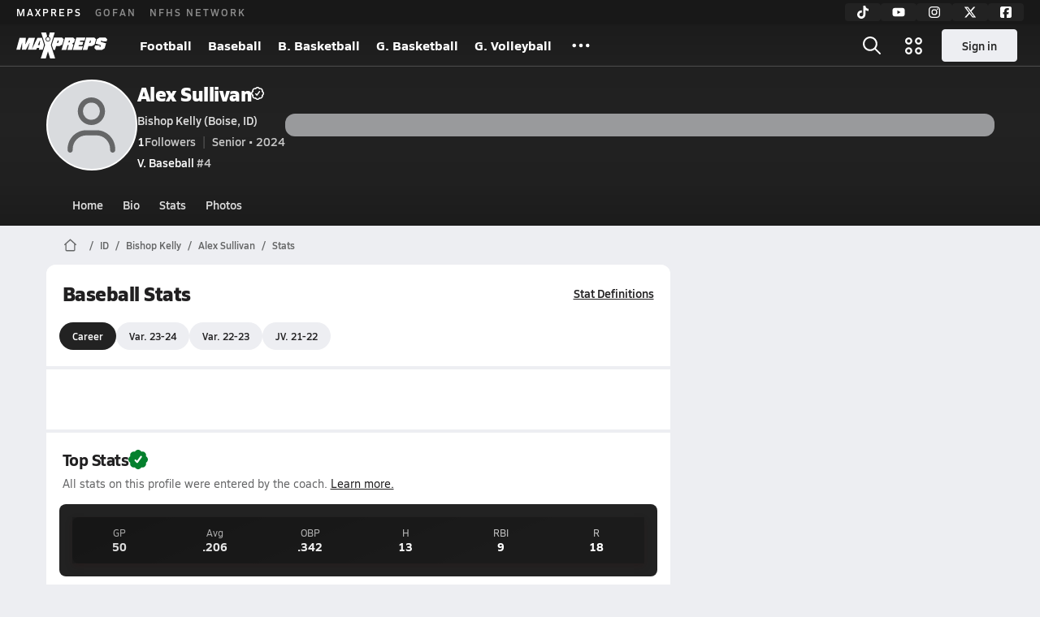

--- FILE ---
content_type: text/html; charset=utf-8
request_url: https://www.maxpreps.com/id/boise/bishop-kelly-knights/athletes/alex-sullivan/baseball/stats/?careerid=thc6ubv06fv55
body_size: 29398
content:
<!DOCTYPE html><html lang="en"><head><meta charSet="utf-8" data-next-head=""/><meta name="viewport" content="width=device-width, initial-scale=1" data-next-head=""/><script src="https://c.amazon-adsystem.com/aax2/apstag.js" async=""></script><script src="https://securepubads.g.doubleclick.net/tag/js/gpt.js" async=""></script><meta name="robots" content="max-image-preview:large" data-next-head=""/><meta name="requestContext" content="{&quot;deviceType&quot;:&quot;desktop&quot;,&quot;appType&quot;:0}" data-next-head=""/><meta name="targeting" content="{&quot;hierarchy&quot;:&quot;career/stats/stats-home&quot;,&quot;tracking&quot;:&quot;career/stats/stats-home&quot;,&quot;section&quot;:&quot;career&quot;,&quot;pagetype&quot;:&quot;career_stats&quot;,&quot;state&quot;:&quot;id&quot;,&quot;activity&quot;:&quot;baseball&quot;,&quot;gnd&quot;:&quot;boys&quot;,&quot;mpschoolid&quot;:&quot;a504837e-856f-4ba5-a73c-e02b2430ec82&quot;,&quot;areDisplayAdsEnabled&quot;:true,&quot;env&quot;:&quot;prod&quot;}" data-next-head=""/><meta name="branch:deeplink:maxpreps_context" content="career" data-next-head=""/><meta name="branch:deeplink:maxpreps_career_id" content="1bbc4484-c2bc-4dc6-947f-02abc9d5d193" data-next-head=""/><meta name="branch:deeplink:maxpreps_tab" content="1" data-next-head=""/><link rel="canonical" href="https://www.maxpreps.com/id/boise/bishop-kelly-knights/athletes/alex-sullivan/baseball/stats/?careerid=thc6ubv06fv55" data-next-head=""/><title data-next-head="">Alex Sullivan&#x27;s Bishop Kelly High School Baseball Stats</title><meta name="description" content="Check out Alex Sullivan&#x27;s high school sports stats, including updates while playing baseball at Bishop Kelly High School (Boise, ID)." data-next-head=""/><link rel="preconnect" href="https://asset.maxpreps.io" crossorigin="anonymous"/><link rel="preconnect" href="https://asset.maxpreps.io"/><link rel="preconnect" href="https://image.maxpreps.io"/><link rel="icon" sizes="180x180" href="https://asset.maxpreps.io/includes/images/icons/xman-white-background-180x180.png"/><link rel="preload" href="https://asset.maxpreps.io/includes/font/siro_regular_macroman/siro-regular-webfont.woff2" as="font" type="font/woff2" crossorigin=""/><link rel="preload" href="https://asset.maxpreps.io/includes/font/siro_semibold_macroman/siro-semibold-webfont.woff2" as="font" type="font/woff2" crossorigin=""/><link rel="preload" href="https://asset.maxpreps.io/includes/font/siro_bold_macroman/siro-bold-webfont.woff2" as="font" type="font/woff2" crossorigin=""/><link rel="preload" href="https://asset.maxpreps.io/includes/font/siro_extrabold_macroman/siro-extrabold-webfont.woff2" as="font" type="font/woff2" crossorigin=""/><meta property="og:title" content="Alex Sullivan&#x27;s Bishop Kelly High School Baseball Stats"/><meta property="og:description" content="Check out Alex Sullivan&#x27;s high school sports stats, including updates while playing baseball at Bishop Kelly High School (Boise, ID)."/><meta property="og:url" content="https://www.maxpreps.com/id/boise/bishop-kelly-knights/athletes/alex-sullivan/baseball/stats/?careerid=thc6ubv06fv55"/><meta property="og:image" content=""/><meta property="og:image:url" content=""/><meta property="og:image:alt" content="Alex Sullivan&#x27;s Bishop Kelly High School Baseball Stats"/><meta property="og:type" content="website"/><style>@font-face{font-family: Siro;src:url(https://asset.maxpreps.io/includes/font/siro_regular_macroman/siro-regular-webfont.woff2) format('woff2'),url(https://asset.maxpreps.io/includes/font/siro_regular_macroman/siro-regular-webfont.woff) format('woff');font-weight:100 499;font-style:normal;font-display:swap;}
@font-face{font-family: Siro;src:url(https://asset.maxpreps.io/includes/font/siro_semibold_macroman/siro-semibold-webfont.woff2) format('woff2'),url(https://asset.maxpreps.io/includes/font/siro_semibold_macroman/siro-semibold-webfont.woff) format('woff');font-weight:500 599;font-style:normal;font-display:swap;}
@font-face{font-family: Siro;src:url(https://asset.maxpreps.io/includes/font/siro_bold_macroman/siro-bold-webfont.woff2) format('woff2'),url(https://asset.maxpreps.io/includes/font/siro_bold_macroman/siro-bold-webfont.woff) format('woff');font-weight:600 799;font-style:normal;font-display:swap;}
@font-face{font-family: Siro;src:url(https://asset.maxpreps.io/includes/font/siro_extrabold_macroman/siro-extrabold-webfont.woff2) format('woff2'),url(https://asset.maxpreps.io/includes/font/siro_extrabold_macroman/siro-extrabold-webfont.woff) format('woff');font-weight:800 900;font-style:normal;font-display:swap;}</style><style id="static-normalize-style">/*! modern-normalize v2.0.0 | MIT License | https://github.com/sindresorhus/modern-normalize */progress,sub,sup{vertical-align:baseline}*,::after,::before{box-sizing:border-box}html{font-family:system-ui,'Segoe UI',Roboto,Helvetica,Arial,sans-serif,'Apple Color Emoji','Segoe UI Emoji';line-height:1.15;-webkit-text-size-adjust:100%;-moz-tab-size:4;tab-size:4}body{margin:0}hr{height:0;color:inherit}abbr[title]{text-decoration:underline dotted}b,strong{font-weight:bolder}code,kbd,pre,samp{font-family:ui-monospace,SFMono-Regular,Consolas,'Liberation Mono',Menlo,monospace;font-size:1em}small{font-size:80%}sub,sup{font-size:75%;line-height:0;position:relative}sub{bottom:-.25em}sup{top:-.5em}table{text-indent:0;border-color:inherit}button,input,optgroup,select,textarea{font-family:inherit;font-size:100%;line-height:1.15;margin:0}button,select{text-transform:none}[type=button],[type=reset],[type=submit],button{-webkit-appearance:button}::-moz-focus-inner{border-style:none;padding:0}:-moz-focusring{outline:ButtonText dotted 1px}:-moz-ui-invalid{box-shadow:none}legend{padding:0}::-webkit-inner-spin-button,::-webkit-outer-spin-button{height:auto}[type=search]{-webkit-appearance:textfield;outline-offset:-2px}::-webkit-search-decoration{-webkit-appearance:none}::-webkit-file-upload-button{-webkit-appearance:button;font:inherit}summary{display:list-item}</style><style id="static-fa-style">.fa-layers,.svg-inline--fa{vertical-align:-.125em;width:var(--fa-width,1.25em);height:1em}.fa-li,.svg-inline--fa.fa-li{inset-inline-start:calc(-1 * var(--fa-li-width,2em))}.fa-layers,.fa-li{text-align:center}.fa-inverse,.fa-layers-counter{color:var(--fa-inverse,#fff)}:host,:root{--fa-font-solid:normal 900 1em/1 "Font Awesome 7 Free";--fa-font-regular:normal 400 1em/1 "Font Awesome 7 Free";--fa-font-light:normal 300 1em/1 "Font Awesome 7 Pro";--fa-font-thin:normal 100 1em/1 "Font Awesome 7 Pro";--fa-font-duotone:normal 900 1em/1 "Font Awesome 7 Duotone";--fa-font-duotone-regular:normal 400 1em/1 "Font Awesome 7 Duotone";--fa-font-duotone-light:normal 300 1em/1 "Font Awesome 7 Duotone";--fa-font-duotone-thin:normal 100 1em/1 "Font Awesome 7 Duotone";--fa-font-brands:normal 400 1em/1 "Font Awesome 7 Brands";--fa-font-sharp-solid:normal 900 1em/1 "Font Awesome 7 Sharp";--fa-font-sharp-regular:normal 400 1em/1 "Font Awesome 7 Sharp";--fa-font-sharp-light:normal 300 1em/1 "Font Awesome 7 Sharp";--fa-font-sharp-thin:normal 100 1em/1 "Font Awesome 7 Sharp";--fa-font-sharp-duotone-solid:normal 900 1em/1 "Font Awesome 7 Sharp Duotone";--fa-font-sharp-duotone-regular:normal 400 1em/1 "Font Awesome 7 Sharp Duotone";--fa-font-sharp-duotone-light:normal 300 1em/1 "Font Awesome 7 Sharp Duotone";--fa-font-sharp-duotone-thin:normal 100 1em/1 "Font Awesome 7 Sharp Duotone";--fa-font-slab-regular:normal 400 1em/1 "Font Awesome 7 Slab";--fa-font-slab-press-regular:normal 400 1em/1 "Font Awesome 7 Slab Press";--fa-font-whiteboard-semibold:normal 600 1em/1 "Font Awesome 7 Whiteboard";--fa-font-thumbprint-light:normal 300 1em/1 "Font Awesome 7 Thumbprint";--fa-font-notdog-solid:normal 900 1em/1 "Font Awesome 7 Notdog";--fa-font-notdog-duo-solid:normal 900 1em/1 "Font Awesome 7 Notdog Duo";--fa-font-etch-solid:normal 900 1em/1 "Font Awesome 7 Etch";--fa-font-jelly-regular:normal 400 1em/1 "Font Awesome 7 Jelly";--fa-font-jelly-fill-regular:normal 400 1em/1 "Font Awesome 7 Jelly Fill";--fa-font-jelly-duo-regular:normal 400 1em/1 "Font Awesome 7 Jelly Duo";--fa-font-chisel-regular:normal 400 1em/1 "Font Awesome 7 Chisel"}.svg-inline--fa{box-sizing:content-box;display:var(--fa-display,inline-block);overflow:visible}.fa-layers,.fa-stack{display:inline-block}.svg-inline--fa.fa-2xs{vertical-align:.1em}.svg-inline--fa.fa-xs{vertical-align:0}.svg-inline--fa.fa-sm{vertical-align:-.0714285714em}.svg-inline--fa.fa-lg{vertical-align:-.2em}.svg-inline--fa.fa-xl{vertical-align:-.25em}.svg-inline--fa.fa-2xl{vertical-align:-.3125em}.fa-pull-left,.fa-pull-start,.svg-inline--fa .fa-pull-start,.svg-inline--fa.fa-pull-left{float:inline-start;margin-inline-end:var(--fa-pull-margin,.3em)}.fa-pull-end,.fa-pull-right,.svg-inline--fa .fa-pull-end,.svg-inline--fa.fa-pull-right{float:inline-end;margin-inline-start:var(--fa-pull-margin,.3em)}.svg-inline--fa.fa-li{width:var(--fa-li-width,2em);inset-block-start:0.25em}.fa-layers-counter,.fa-layers-text{display:inline-block;position:absolute;text-align:center}.fa-layers,.fa-ul>li{position:relative}.fa-layers .svg-inline--fa{inset:0;margin:auto;position:absolute;transform-origin:center center}.fa-layers-text{left:50%;top:50%;transform:translate(-50%,-50%);transform-origin:center center}.fa-layers-counter{background-color:var(--fa-counter-background-color,#ff253a);border-radius:var(--fa-counter-border-radius,1em);box-sizing:border-box;line-height:var(--fa-counter-line-height, 1);max-width:var(--fa-counter-max-width,5em);min-width:var(--fa-counter-min-width,1.5em);overflow:hidden;padding:var(--fa-counter-padding,.25em .5em);right:var(--fa-right,0);text-overflow:ellipsis;top:var(--fa-top,0);transform:scale(var(--fa-counter-scale,.25));transform-origin:top right}.fa-layers-bottom-right{bottom:var(--fa-bottom,0);right:var(--fa-right,0);top:auto;transform:scale(var(--fa-layers-scale,.25));transform-origin:bottom right}.fa-layers-bottom-left,.fa-layers-top-right{transform:scale(var(--fa-layers-scale,.25))}.fa-layers-bottom-left{bottom:var(--fa-bottom,0);left:var(--fa-left,0);right:auto;top:auto;transform-origin:bottom left}.fa-layers-top-right{top:var(--fa-top,0);right:var(--fa-right,0);transform-origin:top right}.fa-layers-top-left{left:var(--fa-left,0);right:auto;top:var(--fa-top,0);transform:scale(var(--fa-layers-scale,.25));transform-origin:top left}.fa-1x{font-size:1em}.fa-2x{font-size:2em}.fa-3x{font-size:3em}.fa-4x{font-size:4em}.fa-5x{font-size:5em}.fa-6x{font-size:6em}.fa-7x{font-size:7em}.fa-8x{font-size:8em}.fa-9x{font-size:9em}.fa-10x{font-size:10em}.fa-2xs{font-size:calc(10 / 16 * 1em);line-height:calc(1 / 10 * 1em);vertical-align:calc((6 / 10 - .375) * 1em)}.fa-xs{font-size:calc(12 / 16 * 1em);line-height:calc(1 / 12 * 1em);vertical-align:calc((6 / 12 - .375) * 1em)}.fa-sm{font-size:calc(14 / 16 * 1em);line-height:calc(1 / 14 * 1em);vertical-align:calc((6 / 14 - .375) * 1em)}.fa-lg{font-size:calc(20 / 16 * 1em);line-height:calc(1 / 20 * 1em);vertical-align:calc((6 / 20 - .375) * 1em)}.fa-xl{font-size:calc(24 / 16 * 1em);line-height:calc(1 / 24 * 1em);vertical-align:calc((6 / 24 - .375) * 1em)}.fa-2xl{font-size:calc(32 / 16 * 1em);line-height:calc(1 / 32 * 1em);vertical-align:calc((6 / 32 - .375) * 1em)}.fa-width-auto{--fa-width:auto}.fa-fw,.fa-width-fixed{--fa-width:1.25em}.fa-ul{list-style-type:none;margin-inline-start:var(--fa-li-margin,2.5em);padding-inline-start:0}.fa-li{position:absolute;width:var(--fa-li-width,2em);line-height:inherit}.fa-border{border-color:var(--fa-border-color,#eee);border-radius:var(--fa-border-radius,.1em);border-style:var(--fa-border-style,solid);border-width:var(--fa-border-width,.0625em);box-sizing:var(--fa-border-box-sizing,content-box);padding:var(--fa-border-padding,.1875em .25em)}.fa-spin{animation-name:fa-spin;animation-delay:var(--fa-animation-delay, 0s);animation-direction:var(--fa-animation-direction,normal);animation-duration:var(--fa-animation-duration, 2s);animation-iteration-count:var(--fa-animation-iteration-count,infinite);animation-timing-function:var(--fa-animation-timing,linear)}@media (prefers-reduced-motion:reduce){.fa-spin{animation:none!important;transition:none!important}}@keyframes fa-spin{0%{transform:rotate(0)}100%{transform:rotate(360deg)}}.fa-rotate-90{transform:rotate(90deg)}.fa-rotate-180{transform:rotate(180deg)}.fa-rotate-270{transform:rotate(270deg)}.fa-flip-horizontal{transform:scale(-1,1)}.fa-flip-vertical{transform:scale(1,-1)}.fa-flip-both,.fa-flip-horizontal.fa-flip-vertical{transform:scale(-1,-1)}.fa-rotate-by{transform:rotate(var(--fa-rotate-angle,0))}.svg-inline--fa .fa-primary{fill:var(--fa-primary-color,currentColor);opacity:var(--fa-primary-opacity, 1)}.svg-inline--fa .fa-secondary,.svg-inline--fa.fa-swap-opacity .fa-primary{opacity:var(--fa-secondary-opacity, .4)}.svg-inline--fa .fa-secondary{fill:var(--fa-secondary-color,currentColor)}.svg-inline--fa.fa-swap-opacity .fa-secondary{opacity:var(--fa-primary-opacity, 1)}.svg-inline--fa mask .fa-primary,.svg-inline--fa mask .fa-secondary{fill:black}.svg-inline--fa.fa-inverse{fill:var(--fa-inverse,#fff)}.fa-stack{height:2em;line-height:2em;position:relative;vertical-align:middle;width:2.5em}.svg-inline--fa.fa-stack-1x{--fa-width:1.25em;height:1em;width:var(--fa-width)}.svg-inline--fa.fa-stack-2x{--fa-width:2.5em;height:2em;width:var(--fa-width)}.fa-stack-1x,.fa-stack-2x{inset:0;margin:auto;position:absolute;z-index:var(--fa-stack-z-index,auto)}</style><style id="static-mp-style">*{margin:0;padding:0;border:0;font:inherit;vertical-align:baseline}html{scroll-behavior:smooth}article,aside,details,figcaption,figure,footer,header,hgroup,menu,nav,section{display:block}body{font-family:Siro,Arial,Helvetica,sans-serif!important;font-variant:normal;font-size:14px;}ol,ul{list-style:none}blockquote,q{quotes:none}blockquote::after,blockquote::before,q::after,q::before{content:'';content:none}table{border-collapse:collapse;border-spacing:0}button{cursor:pointer}a{text-decoration:none}#onetrust-consent-sdk{pointer-events:initial;}.sr-only{position:absolute;width:1px;height:1px;padding:0;margin:-1px;overflow:hidden;clip:rect(0,0,0,0);white-space:nowrap;border-width:0}</style><style id="dynamic-mp-style"> :root { --font-weight-regular:400;--font-weight-semibold:500;--font-weight-bold:700;--font-weight-heavy:800;--line-height-none:1;--line-height-normal:1.3;--line-height-comfy:1.6;--spacing-25:4px;--spacing-50:8px;--spacing-75:12px;--spacing-100:16px;--spacing-125:20px;--spacing-150:24px;--spacing-200:32px;--spacing-250:40px;--spacing-300:48px;--spacing-400:64px;--spacing-600:96px;--spacing-800:128px; accent-color:#E10500; } .heading_500_xbold {font-size:80px;line-height:var(--line-height-normal);font-weight:var(--font-weight-heavy); letter-spacing: -0.03rem; }.heading_300_xbold {font-size:48px;line-height:var(--line-height-normal);font-weight:var(--font-weight-heavy); letter-spacing: -0.03rem; }.heading_200_xbold {font-size:32px;line-height:var(--line-height-normal);font-weight:var(--font-weight-heavy); letter-spacing: -0.03rem; }.heading_150_xbold {font-size:24px;line-height:var(--line-height-normal);font-weight:var(--font-weight-heavy); letter-spacing: -0.03rem; }.heading_125_bold {font-size:20px;line-height:var(--line-height-normal);font-weight:var(--font-weight-bold); letter-spacing: -0.03rem; }.heading_100_bold {font-size:16px;line-height:var(--line-height-normal);font-weight:var(--font-weight-bold); }.heading_90_bold {font-size:14px;line-height:var(--line-height-normal);font-weight:var(--font-weight-bold); }.heading_75_bold {font-size:12px;line-height:var(--line-height-normal);font-weight:var(--font-weight-bold); }.heading_125_semibold {font-size:20px;line-height:var(--line-height-normal);font-weight:var(--font-weight-semibold); letter-spacing: -0.03rem; }.heading_100_semibold {font-size:16px;line-height:var(--line-height-normal);font-weight:var(--font-weight-semibold); }.heading_90_semibold {font-size:14px;line-height:var(--line-height-normal);font-weight:var(--font-weight-semibold); }.heading_75_semibold {font-size:12px;line-height:var(--line-height-normal);font-weight:var(--font-weight-semibold); }.body_110_reg {font-size:18px;line-height:var(--line-height-comfy);font-weight:var(--font-weight-regular); }.body_100_reg {font-size:16px;line-height:var(--line-height-comfy);font-weight:var(--font-weight-regular); }.body_90_reg {font-size:14px;line-height:var(--line-height-comfy);font-weight:var(--font-weight-regular); }.action_100_semibold {font-size:16px;line-height:var(--line-height-normal);font-weight:var(--font-weight-semibold); }.action_90_semibold {font-size:14px;line-height:var(--line-height-normal);font-weight:var(--font-weight-semibold); }.action_75_semibold {font-size:12px;line-height:var(--line-height-normal);font-weight:var(--font-weight-semibold); }.detail_125_reg {font-size:20px;line-height:var(--line-height-normal);font-weight:var(--font-weight-regular); letter-spacing: -0.03rem; }.detail_100_reg {font-size:16px;line-height:var(--line-height-normal);font-weight:var(--font-weight-regular); }.detail_90_reg {font-size:14px;line-height:var(--line-height-normal);font-weight:var(--font-weight-regular); }.detail_75_reg {font-size:12px;line-height:var(--line-height-normal);font-weight:var(--font-weight-regular); }.detail_125_bold {font-size:20px;line-height:var(--line-height-normal);font-weight:var(--font-weight-bold); letter-spacing: -0.03rem; }.detail_100_bold {font-size:16px;line-height:var(--line-height-normal);font-weight:var(--font-weight-bold); }.detail_90_bold {font-size:14px;line-height:var(--line-height-normal);font-weight:var(--font-weight-bold); }.detail_75_bold {font-size:12px;line-height:var(--line-height-normal);font-weight:var(--font-weight-bold); } .card-padding { padding: var(--spacing-125); } .card-padding-x { padding: 0 var(--spacing-125); } .card-margin-y { margin: var(--spacing-100) 0; } body { color: #212021; background-color: #EDEEF2; font-weight:var(--font-weight-regular); line-height:var(--line-height-normal); }</style><link href="https://01.cdn.mediatradecraft.com/maxpreps/main/main.css" rel="stylesheet"/><script id="tealium-init-script">
  var utag_data = utag_data || {};
  utag_data.pageUrl = window.location.href;
</script><noscript data-n-css=""></noscript><script defer="" noModule="" src="https://asset.maxpreps.io/_next/static/chunks/polyfills-42372ed130431b0a.js"></script><script defer="" src="https://asset.maxpreps.io/_next/static/chunks/6743-ca0f8fc0ef695420.js"></script><script defer="" src="https://asset.maxpreps.io/_next/static/chunks/3522-f854a2a5e360f7fb.js"></script><script defer="" src="https://asset.maxpreps.io/_next/static/chunks/1669.03eb8cdb82fb7ec7.js"></script><script defer="" src="https://asset.maxpreps.io/_next/static/chunks/6053.aac67dbd197a9929.js"></script><script defer="" src="https://asset.maxpreps.io/_next/static/chunks/3643.7b580506656c145f.js"></script><script defer="" src="https://asset.maxpreps.io/_next/static/chunks/4849.081d2d1b554e7f5e.js"></script><script defer="" src="https://asset.maxpreps.io/_next/static/chunks/5462.95288de28d1519b3.js"></script><script defer="" src="https://asset.maxpreps.io/_next/static/chunks/1791.215fcbdcc0e2dc23.js"></script><script src="https://asset.maxpreps.io/_next/static/chunks/webpack-65b01ed5580d00a7.js" defer=""></script><script src="https://asset.maxpreps.io/_next/static/chunks/framework-069670ff8b1597ab.js" defer=""></script><script src="https://asset.maxpreps.io/_next/static/chunks/main-e0b419e2e97bf82b.js" defer=""></script><script src="https://asset.maxpreps.io/_next/static/chunks/pages/_app-9e50f85cff3c8e8a.js" defer=""></script><script src="https://asset.maxpreps.io/_next/static/chunks/1460-73d504fbe84769d8.js" defer=""></script><script src="https://asset.maxpreps.io/_next/static/chunks/1061-9f7a84abb7c76014.js" defer=""></script><script src="https://asset.maxpreps.io/_next/static/chunks/7914-ad66daa1809b238a.js" defer=""></script><script src="https://asset.maxpreps.io/_next/static/chunks/36-f886e26471225b1f.js" defer=""></script><script src="https://asset.maxpreps.io/_next/static/chunks/4145-6915e8f87eae097e.js" defer=""></script><script src="https://asset.maxpreps.io/_next/static/chunks/5619-8afdee4a3e9b7bd1.js" defer=""></script><script src="https://asset.maxpreps.io/_next/static/chunks/5436-3ffde779fd4fc1ae.js" defer=""></script><script src="https://asset.maxpreps.io/_next/static/chunks/1767-3cb855acf52171d6.js" defer=""></script><script src="https://asset.maxpreps.io/_next/static/chunks/4667-d6c0f8eded35d01f.js" defer=""></script><script src="https://asset.maxpreps.io/_next/static/chunks/4440-1740b6905737a1f4.js" defer=""></script><script src="https://asset.maxpreps.io/_next/static/chunks/9313-c0c25b727f090860.js" defer=""></script><script src="https://asset.maxpreps.io/_next/static/chunks/1397-bcacf27963008715.js" defer=""></script><script src="https://asset.maxpreps.io/_next/static/chunks/7550-b38291ae8821371c.js" defer=""></script><script src="https://asset.maxpreps.io/_next/static/chunks/4979-b9d1b4828e4d29cd.js" defer=""></script><script src="https://asset.maxpreps.io/_next/static/chunks/8309-5608b6876d49a960.js" defer=""></script><script src="https://asset.maxpreps.io/_next/static/chunks/9344-6b8f07c0d496175b.js" defer=""></script><script src="https://asset.maxpreps.io/_next/static/chunks/2362-683be456be3c5720.js" defer=""></script><script src="https://asset.maxpreps.io/_next/static/chunks/pages/careerprofile/stats-742c0676954e1f60.js" defer=""></script><script src="https://asset.maxpreps.io/_next/static/1768945387/_buildManifest.js" defer=""></script><script src="https://asset.maxpreps.io/_next/static/1768945387/_ssgManifest.js" defer=""></script><style data-styled="" data-styled-version="6.1.19">.kPDlSk{padding-top:var(--spacing-125);color:#212021;}/*!sc*/
.kPDlSk .query-container{container-type:inline-size;z-index:1;position:relative;}/*!sc*/
.kPDlSk .top,.kPDlSk .bottom{display:flex;align-items:center;gap:var(--spacing-50);}/*!sc*/
.kPDlSk .bottom{margin-top:var(--spacing-50);justify-content:space-between;}/*!sc*/
.kPDlSk .title{display:inline-block;}/*!sc*/
.kPDlSk h1{font-size:24px;line-height:var(--line-height-normal);font-weight:var(--font-weight-heavy);letter-spacing:-0.03rem;}/*!sc*/
@container (inline-size >= 768px){.kPDlSk h1{font-size:32px;line-height:var(--line-height-normal);font-weight:var(--font-weight-heavy);letter-spacing:-0.03rem;}}/*!sc*/
.kPDlSk h2{font-size:20px;line-height:var(--line-height-normal);font-weight:var(--font-weight-bold);letter-spacing:-0.03rem;}/*!sc*/
@container (inline-size >= 768px){.kPDlSk h2{font-size:24px;line-height:var(--line-height-normal);font-weight:var(--font-weight-heavy);letter-spacing:-0.03rem;}}/*!sc*/
.kPDlSk .sub-title{margin-top:var(--spacing-50);color:#656667;font-size:14px;line-height:var(--line-height-normal);font-weight:var(--font-weight-regular);}/*!sc*/
.kPDlSk .top-right{margin-left:auto;padding-left:var(--spacing-100);}/*!sc*/
data-styled.g1[id="sc-bdf29f4-0"]{content:"kPDlSk,"}/*!sc*/
.iWqCjj{width:100%;border-radius:12px;background-color:#FFFFFF;color:#212021;container-name:card;container-type:inline-size;}/*!sc*/
data-styled.g2[id="sc-d7523cc7-0"]{content:"iWqCjj,"}/*!sc*/
.gIXOLo{display:flex;justify-content:center;min-height:50px;margin:var(--spacing-50) 0;}/*!sc*/
@container (inline-size >= 768px){.gIXOLo{margin:var(--spacing-100) 0;}}/*!sc*/
.idmAia{display:flex;justify-content:center;min-height:250px;min-width:300px;margin:var(--spacing-50) 0;}/*!sc*/
@container (inline-size >= 768px){.idmAia{margin:var(--spacing-100) 0;}}/*!sc*/
.eYivQL{display:flex;justify-content:center;margin:var(--spacing-50) 0;}/*!sc*/
@container (inline-size >= 768px){.eYivQL{margin:var(--spacing-100) 0;}}/*!sc*/
data-styled.g3[id="sc-b77c7e06-0"]{content:"gIXOLo,idmAia,eYivQL,"}/*!sc*/
:root{--themeNavLight:#222222;}/*!sc*/
data-styled.g4[id="sc-global-giBVFz1"]{content:"sc-global-giBVFz1,"}/*!sc*/
.gafThl{display:inline-flex;width:16px;height:16px;}/*!sc*/
.gafThl .icon-placeholder,.gafThl .x-mi{width:16px;height:16px;}/*!sc*/
.klEezt{display:inline-flex;}/*!sc*/
.gNWEjt{display:inline-flex;width:24px;height:24px;}/*!sc*/
.gNWEjt .icon-placeholder,.gNWEjt .x-mi{width:24px;height:24px;}/*!sc*/
.gXuzkV{display:inline-flex;width:22px;height:22px;}/*!sc*/
.gXuzkV .icon-placeholder,.gXuzkV .x-mi{width:22px;height:22px;}/*!sc*/
.wYQgV{display:inline-flex;width:67.2px;height:67.2px;}/*!sc*/
.wYQgV .icon-placeholder,.wYQgV .x-mi{width:67.2px;height:67.2px;}/*!sc*/
.gkQiON{display:inline-flex;width:9px;height:9px;}/*!sc*/
.gkQiON .icon-placeholder,.gkQiON .x-mi{width:9px;height:9px;}/*!sc*/
data-styled.g6[id="sc-50941e4e-0"]{content:"gafThl,klEezt,gNWEjt,gXuzkV,wYQgV,gkQiON,"}/*!sc*/
.gJYGCG{appearance:none;cursor:pointer;}/*!sc*/
data-styled.g7[id="sc-e3226096-0"]{content:"gJYGCG,"}/*!sc*/
.hlDeFQ{appearance:none;background-color:transparent;cursor:pointer;color:var(--data-color);}/*!sc*/
.hlDeFQ:hover{color:var(--data-hover-color);}/*!sc*/
.hlDeFQ:active{color:#A6A9AD;}/*!sc*/
.ljRkqy{appearance:none;background-color:transparent;cursor:pointer;color:var(--data-color);}/*!sc*/
.ljRkqy:hover{color:var(--data-hover-color);text-decoration:underline;}/*!sc*/
.ljRkqy:active{color:#A6A9AD;}/*!sc*/
.fBOAqy{appearance:none;background-color:transparent;cursor:pointer;color:var(--data-color);text-decoration:underline;}/*!sc*/
.fBOAqy:hover{color:var(--data-hover-color);}/*!sc*/
.fBOAqy:active{color:#A6A9AD;}/*!sc*/
data-styled.g8[id="sc-63c3c392-0"]{content:"hlDeFQ,ljRkqy,fBOAqy,"}/*!sc*/
.cAEaZy{appearance:none;background-color:transparent;cursor:pointer;color:var(--data-color);}/*!sc*/
.cAEaZy:hover{color:var(--data-hover-color);}/*!sc*/
.cAEaZy:active{color:#A6A9AD;}/*!sc*/
.gXTzQI{appearance:none;background-color:transparent;cursor:pointer;color:var(--data-color);text-decoration:underline;}/*!sc*/
.gXTzQI:hover{color:var(--data-hover-color);}/*!sc*/
.gXTzQI:active{color:#A6A9AD;}/*!sc*/
.ctOOgc{appearance:none;background-color:transparent;cursor:pointer;color:var(--data-color);}/*!sc*/
.ctOOgc:hover{color:var(--data-hover-color);text-decoration:underline;}/*!sc*/
.ctOOgc:active{color:#A6A9AD;}/*!sc*/
data-styled.g10[id="sc-63c3c392-2"]{content:"cAEaZy,gXTzQI,ctOOgc,"}/*!sc*/
.bEAjst{font-size:12px;line-height:var(--line-height-normal);font-weight:var(--font-weight-semibold);display:flex;align-items:stretch;justify-content:center;margin:8px 0 0;min-height:32px;}/*!sc*/
.bEAjst .mobile-portal{position:relative;}/*!sc*/
data-styled.g12[id="sc-8097d908-1"]{content:"bEAjst,"}/*!sc*/
.ggUtfm{margin:0 auto;display:flex;align-items:stretch;flex-flow:row nowrap;overflow:auto;width:100%;z-index:1;position:relative;}/*!sc*/
@media (min-width: 1280px){.ggUtfm{max-width:1155px;}}/*!sc*/
.ggUtfm>li{display:flex;align-items:center;}/*!sc*/
.ggUtfm>li::before{content:'/';color:#656667;}/*!sc*/
.ggUtfm>li:first-child::before{content:'';}/*!sc*/
.ggUtfm a,.ggUtfm span{padding:0 8px;color:#656667;white-space:nowrap;display:flex;align-items:center;line-height:32px;}/*!sc*/
.ggUtfm .x-mi{display:block;height:32px;}/*!sc*/
data-styled.g13[id="sc-8097d908-2"]{content:"ggUtfm,"}/*!sc*/
.bbnnmO{display:flex;justify-content:center;row-gap:var(--spacing-50);flex-wrap:wrap;color:#FFFFFF;white-space:nowrap;text-transform:uppercase;font-size:14px;line-height:var(--line-height-normal);font-weight:var(--font-weight-semibold);}/*!sc*/
.bbnnmO::after,.bbnnmO::before{content:'';width:100%;order:1;display:block;}/*!sc*/
.bbnnmO .item:nth-child(2n)::before{content:'|';margin:0 var(--spacing-50);}/*!sc*/
.bbnnmO .item:nth-child(n + 3){order:1;}/*!sc*/
.bbnnmO .item:nth-child(n + 5){order:2;}/*!sc*/
.bbnnmO .item.full-row{flex:0 0 100%;}/*!sc*/
.bbnnmO .item.full-row::before{content:'';margin:0;}/*!sc*/
@media only screen and (min-width:1120px){.bbnnmO::before{content:none;}.bbnnmO .item:nth-child(n){order:initial;flex:initial;}.bbnnmO .item:nth-child(n)::before{content:'';margin:0;}.bbnnmO .item:nth-child(n + 2)::before{content:'|';margin:0 var(--spacing-50);}}/*!sc*/
data-styled.g15[id="sc-8efd2304-0"]{content:"bbnnmO,"}/*!sc*/
.kdrrYu{content-visibility:auto;contain-intrinsic-size:clamp(400px, calc(100vh - 100px), 540px);position:relative;padding:72px 50px 50px 50px;height:clamp(400px, calc(100vh - 100px), 540px);box-sizing:border-box;background:var(--themeNavLight,#E10500);display:flex;justify-content:space-between;align-items:center;flex-flow:column nowrap;text-align:center;color:#FFFFFF;}/*!sc*/
.kdrrYu a{color:#FFFFFF;text-decoration:none;}/*!sc*/
.kdrrYu a:hover{color:#FFFFFF;opacity:0.6;}/*!sc*/
.kdrrYu .legalese{-webkit-font-smoothing:antialiased;font-size:12px;line-height:var(--line-height-normal);font-weight:var(--font-weight-regular);}/*!sc*/
.kdrrYu .legalese .copyright{color:#FFFFFF;margin:0 0 8px;}/*!sc*/
.kdrrYu .mp-logo>img{width:175px;height:50px;display:block;}/*!sc*/
.kdrrYu .mp-logo>img:hover{opacity:0.6;}/*!sc*/
.kdrrYu .play-on-logo{display:inline-block;width:150px;height:54px;margin-left:-26px;}/*!sc*/
.kdrrYu .social{display:flex;gap:20px;justify-content:center;flex-wrap:nowrap;color:#FFFFFF;}/*!sc*/
@media only screen and (min-width:480px){.kdrrYu .social{gap:40px;}.kdrrYu .social>a span,.kdrrYu .social>a svg{width:32px;height:32px;}}/*!sc*/
data-styled.g16[id="sc-8efd2304-1"]{content:"kdrrYu,"}/*!sc*/
.IsviP{position:relative;z-index:1001;}/*!sc*/
data-styled.g17[id="sc-4811d942-0"]{content:"IsviP,"}/*!sc*/
.iayazH{position:relative;}/*!sc*/
.iayazH.hide{display:none;}/*!sc*/
@media (max-width:768px) and (orientation:landscape){.iayazH.sticky-disabled-on-mobile-landscape{position:relative!important;}}/*!sc*/
data-styled.g18[id="sc-4811d942-1"]{content:"iayazH,"}/*!sc*/
.DTmPN{margin:4px 0 0;}/*!sc*/
data-styled.g19[id="sc-b48771d9-0"]{content:"DTmPN,"}/*!sc*/
.SWIvx{font-size:14px;line-height:var(--line-height-normal);font-weight:var(--font-weight-semibold);display:inline-flex;align-items:center;justify-content:center;gap:var(--spacing-50);border-radius:8px;white-space:nowrap;height:32px;width:unset;padding:0 var(--spacing-75);font-size:14px;line-height:var(--line-height-normal);font-weight:var(--font-weight-semibold);color:#212021;background-color:#EDEEF2;border:1px solid #EDEEF2;}/*!sc*/
.SWIvx:is(:hover,:focus){color:#212021;background-color:#D9DBDE;border-color:#D9DBDE;}/*!sc*/
.SWIvx:is(.disabled,:disabled){pointer-events:none;cursor:not-allowed;}/*!sc*/
data-styled.g20[id="sc-a5c4254-0"]{content:"SWIvx,"}/*!sc*/
#nprogress{pointer-events:none;}/*!sc*/
#nprogress .bar{position:fixed;z-index:1031;top:0;left:0;right:0;height:3px;background:#004ACE;}/*!sc*/
#nprogress .peg{display:block;position:absolute;right:0px;width:100px;height:100%;box-shadow:0 0 10px #004ACE,0 0 5px #004ACE;opacity:1;transform:rotate(3deg) translate(0px,-4px);}/*!sc*/
#nprogress .spinner{display:block;position:fixed;z-index:1031;top:15px;right:15px;}/*!sc*/
#nprogress .spinner-icon{width:18px;height:18px;box-sizing:border-box;border:solid 2px transparent;border-top-color:#004ACE;border-left-color:#004ACE;border-radius:50%;animation:nprogress-spinner 400ms linear infinite;}/*!sc*/
.nprogress-custom-parent{overflow:hidden;position:relative;}/*!sc*/
.nprogress-custom-parent #nprogress .spinner,.nprogress-custom-parent #nprogress .bar{position:absolute;}/*!sc*/
@keyframes nprogress-spinner{0%{transform:rotate(0deg);}100%{transform:rotate(360deg);}}/*!sc*/
data-styled.g21[id="sc-global-fPTlvi1"]{content:"sc-global-fPTlvi1,"}/*!sc*/
.SBVau{width:100%;margin:8px 0;display:grid;justify-content:center;gap:24px;grid-template-columns:100%;}/*!sc*/
.SBVau .footer-ad-container .sc-b77c7e06-0{margin-top:0;}/*!sc*/
@media (min-width: 768px){.SBVau{grid-template-columns:768px;}}/*!sc*/
@media (min-width: 1280px){.SBVau{grid-template-columns:768px 375px;}}/*!sc*/
data-styled.g22[id="sc-7c1d330c-0"]{content:"SBVau,"}/*!sc*/
.epHkPk{display:flex;flex-direction:column;justify-content:flex-start;align-items:center;background-color:#EDEEF2;}/*!sc*/
data-styled.g23[id="sc-7c1d330c-1"]{content:"epHkPk,"}/*!sc*/
.bCnnmz{margin-left:auto;display:flex;align-items:stretch;}/*!sc*/
data-styled.g61[id="sc-49b7d96b-0"]{content:"bCnnmz,"}/*!sc*/
.judhBq{display:flex;align-items:center;gap:10px;margin:0 0 0 10px;}/*!sc*/
data-styled.g62[id="sc-49b7d96b-1"]{content:"judhBq,"}/*!sc*/
.dSbQiK{min-width:52px;position:relative;display:flex;align-items:center;justify-content:center;}/*!sc*/
.dSbQiK>button,.dSbQiK>a{display:flex;align-items:center;justify-content:center;height:52px;width:100%;padding:0 10px;white-space:nowrap;color:#FFFFFF;background:transparent;}/*!sc*/
.dSbQiK>div{display:none;}/*!sc*/
.dSbQiK:hover{background-color:rgba(0,0,0,.1);}/*!sc*/
.dSbQiK:hover>div{display:initial;}/*!sc*/
.dSbQiK .notification{position:absolute;top:var(--spacing-50);right:var(--spacing-50);}/*!sc*/
.dSbQiK .notification .flash{opacity:1;animation:flashAnimation 2s infinite;animation-delay:0.8s;}/*!sc*/
@keyframes flashAnimation{0%,49.9%,100%{opacity:1;}50%,99.9%{opacity:0;}}/*!sc*/
data-styled.g63[id="sc-49b7d96b-2"]{content:"dSbQiK,"}/*!sc*/
.koaFYu{display:flex;align-items:center;margin:0 var(--spacing-50);}/*!sc*/
.koaFYu .sc-a5c4254-0{height:40px;border-radius:4px;padding:0 var(--spacing-150);}/*!sc*/
.koaFYu .sc-a5c4254-0.sign-in,.koaFYu .sc-a5c4254-0.claim:hover{color:#222222;}/*!sc*/
data-styled.g64[id="sc-49b7d96b-3"]{content:"koaFYu,"}/*!sc*/
.fttSdC{position:relative;display:flex;align-items:center;width:100%;height:52px;color:#FFFFFF;}/*!sc*/
@media (min-width: 1024px){.fttSdC{padding-right:var(--spacing-125);}}/*!sc*/
.fttSdC .logo{margin:0 var(--spacing-100);}/*!sc*/
.fttSdC .logo>span{display:flex;}/*!sc*/
.fttSdC .logo svg{width:90px;height:auto;aspect-ratio:119/34;}/*!sc*/
@media (min-width: 1024px){.fttSdC .logo{margin:0 var(--spacing-125);}.fttSdC .logo svg{width:112px;}}/*!sc*/
.fttSdC::before,.fttSdC::after{content:'';position:absolute;z-index:-1;bottom:0;left:0;right:0;}/*!sc*/
.fttSdC::before{top:0;background:#222222 linear-gradient( to bottom,rgba(0,0,0,0.1825) 0%,rgba(0,0,0,0.055) 100% );}/*!sc*/
.fttSdC::after{border-bottom:1px solid rgba(255,255,255,.2);}/*!sc*/
.fttSdC:has(.sc-49b7d96b-2:hover) .sc-49b7d96b-2>button,.fttSdC:has(.sc-49b7d96b-2:hover) .sc-49b7d96b-2>a,.fttSdC:has(.sc-49b7d96b-2:hover) .sc-49b7d96b-2 svg{color:rgba(255,255,255,.85);stroke:rgba(255,255,255,.85);}/*!sc*/
.fttSdC:has(.sc-49b7d96b-2:hover) .sc-49b7d96b-2:hover>button,.fttSdC:has(.sc-49b7d96b-2:hover) .sc-49b7d96b-2:hover>a,.fttSdC:has(.sc-49b7d96b-2:hover) .sc-49b7d96b-2:hover svg{color:#FFFFFF;stroke:#FFFFFF;}/*!sc*/
data-styled.g65[id="sc-49b7d96b-4"]{content:"fttSdC,"}/*!sc*/
.bFmxAT{cursor:initial;position:absolute;z-index:100;top:100%;color:#212021;background-color:#FFFFFF;border:#222222;border-radius:12px;box-shadow:0 23px 73px -12px rgba(0,0,0,.4);padding:8px 0;left:-20px;}/*!sc*/
.bFmxAT[data-direction='right']{right:-10px;left:auto;}/*!sc*/
.bFmxAT>.x-mi-wrapper{position:absolute;bottom:100%;height:16px;pointer-events:none;left:25px;}/*!sc*/
.bFmxAT[data-direction='right']>.x-mi-wrapper{left:auto;right:30px;}/*!sc*/
data-styled.g66[id="sc-e492bb03-0"]{content:"bFmxAT,"}/*!sc*/
.fIrDyf{display:block;border-radius:4px;width:65px;height:65px;}/*!sc*/
.fqbvjf{display:block;border-radius:50%;width:64px;height:64px;}/*!sc*/
data-styled.g67[id="sc-f45e36aa-0"]{content:"fIrDyf,fqbvjf,"}/*!sc*/
.fPaOoJ{padding:0 20px;text-align:left;min-width:324px;}/*!sc*/
.fPaOoJ>li:not(:last-child){border-bottom:1px solid #D9DBDE;}/*!sc*/
.fPaOoJ>li >a{padding:16px 0;display:grid;grid-template-columns:min-content auto;grid-gap:16px;}/*!sc*/
.fPaOoJ>li >a:not(:hover) div+p{color:#656667;}/*!sc*/
data-styled.g68[id="sc-9bfabda6-0"]{content:"fPaOoJ,"}/*!sc*/
.iKDzCD{text-transform:uppercase;letter-spacing:1.15px;color:#656667;text-align:left;padding:8px 20px;}/*!sc*/
data-styled.g69[id="sc-9bfabda6-1"]{content:"iKDzCD,"}/*!sc*/
.hiCZAN>li>a{display:block;padding:8px 10px;margin:0 10px;white-space:nowrap;}/*!sc*/
.hiCZAN>li>a:hover{background-color:#E10500;color:#FFFFFF;border-radius:8px;margin:0 10px;}/*!sc*/
.hiCZAN>li.header{padding:var(--spacing-50) var(--spacing-125);}/*!sc*/
data-styled.g71[id="sc-56d4c3fa-0"]{content:"hiCZAN,"}/*!sc*/
.dcftnp>header{display:flex;justify-content:space-between;padding:8px 20px 16px 20px;white-space:nowrap;}/*!sc*/
.dcftnp>header h3{color:#656667;}/*!sc*/
.dcftnp>header .all-sports{margin-left:24px;}/*!sc*/
.dcftnp>.lists{display:grid;grid-template-columns:50% 50%;}/*!sc*/
.dcftnp ul:first-child{border-right:1px solid #D9DBDE;}/*!sc*/
data-styled.g72[id="sc-f9ad640f-0"]{content:"dcftnp,"}/*!sc*/
.hsUGeB{background-color:#D9DBDE;border-radius:50%;display:flex;align-items:center;justify-content:center;overflow:hidden;width:112px;height:112px;}/*!sc*/
data-styled.g73[id="sc-f23196e5-0"]{content:"hsUGeB,"}/*!sc*/
.jKEpPK{display:none;align-items:center;justify-content:space-between;height:30px;padding:var(--spacing-25) var(--spacing-125);background-color:#181818;color:#FFFFFF;}/*!sc*/
@media (min-width: 1024px){.jKEpPK{display:flex;}}/*!sc*/
.jKEpPK .network{display:flex;letter-spacing:2px;}/*!sc*/
.jKEpPK .network li{margin-right:var(--spacing-100);}/*!sc*/
.jKEpPK .network li a:hover{color:#FFFFFF;}/*!sc*/
.jKEpPK .social{display:flex;gap:var(--spacing-25);}/*!sc*/
.jKEpPK .social>li>a{display:flex;align-items:center;justify-content:center;height:22px;width:44px;}/*!sc*/
.jKEpPK .social a{background-color:#222222;border-radius:var(--spacing-25);}/*!sc*/
.jKEpPK .social a:hover{opacity:0.9;}/*!sc*/
data-styled.g74[id="sc-4ce285c4-0"]{content:"jKEpPK,"}/*!sc*/
.xoODX{font-size:14px;line-height:var(--line-height-comfy);font-weight:var(--font-weight-regular);display:flex;flex-direction:column;}/*!sc*/
.xoODX ul{display:contents;}/*!sc*/
.xoODX a{font-size:14px;line-height:var(--line-height-normal);font-weight:var(--font-weight-semibold);}/*!sc*/
.xoODX.card{align-content:stretch;gap:var(--spacing-75);padding:var(--spacing-75) var(--spacing-100);border-radius:var(--spacing-50);background-color:#F5F6F7;}/*!sc*/
.xoODX.card li{display:contents;}/*!sc*/
.xoODX.card a{display:grid;align-items:center;gap:var(--spacing-100);grid-template-columns:min-content 1fr min-content;}/*!sc*/
.xoODX.inline{flex-direction:column;align-items:center;gap:var(--spacing-50);margin:var(--spacing-50) auto;}/*!sc*/
.xoODX.inline a{text-decoration:underline;color:#FFFFFF;}/*!sc*/
.xoODX.inline a:hover{color:#FFFFFF;opacity:0.6;}/*!sc*/
@media (min-width: 768px){.xoODX.inline{flex-direction:row;}.xoODX.inline li:not(:first-child)::before{content:'|';margin-right:var(--spacing-50);}}/*!sc*/
data-styled.g77[id="sc-38e9309-0"]{content:"xoODX,"}/*!sc*/
.fCeDkq{background:#181818;padding:var(--spacing-250) var(--spacing-125);color:#FFFFFF;z-index:1;position:relative;display:flex;align-items:center;text-align:center;flex-direction:column;gap:var(--spacing-25);}/*!sc*/
.fCeDkq .photo-or-initial{margin:0 auto var(--spacing-75);}/*!sc*/
data-styled.g78[id="sc-6f3f973a-0"]{content:"fCeDkq,"}/*!sc*/
.evwxVC{max-width:1167px;margin:auto;}/*!sc*/
data-styled.g80[id="sc-d3404376-0"]{content:"evwxVC,"}/*!sc*/
.goOMtD{position:absolute;top:0;bottom:0;left:0;right:0;pointer-events:none;background:linear-gradient( 180deg,rgba(0,0,0,0.056462) 0%,rgba(0,0,0,0) 42.55%,rgba(0,0,0,0) 57.36%,rgba(0,0,0,0.05645) 100% );}/*!sc*/
data-styled.g81[id="sc-1683669b-0"]{content:"goOMtD,"}/*!sc*/
.dEAIPn{width:100%;height:28px;border-radius:var(--spacing-75);background-color:#EDEEF2;animation:pulse 1s infinite;}/*!sc*/
@keyframes pulse{0%{opacity:0.7;}50%{opacity:0.4;}100%{opacity:0.7;}}/*!sc*/
data-styled.g82[id="sc-bc7249a6-0"]{content:"dEAIPn,"}/*!sc*/
.dBejBl{display:flex;align-items:center;gap:var(--spacing-25);white-space:nowrap;font-size:12px;line-height:var(--line-height-normal);font-weight:var(--font-weight-semibold);}/*!sc*/
@media (min-width: 768px){.dBejBl{font-size:14px;line-height:var(--line-height-normal);font-weight:var(--font-weight-semibold);}}/*!sc*/
.dBejBl>div:not(:last-child)::after{content:'|';margin:0 var(--spacing-50);color:rgba(255,255,255,.2);}/*!sc*/
.dBejBl .primary{color:#FFFFFF;}/*!sc*/
.dBejBl .secondary{color:rgba(255,255,255,.75);}/*!sc*/
data-styled.g87[id="sc-7cdd6a26-0"]{content:"dBejBl,"}/*!sc*/
.xQCTx{text-align:center;}/*!sc*/
@media (min-width: 768px){.xQCTx{text-align:left;}}/*!sc*/
.xQCTx .athlete-name{font-size:20px;line-height:var(--line-height-normal);font-weight:var(--font-weight-bold);letter-spacing:-0.03rem;line-height:1;margin-bottom:var(--spacing-50);display:flex;justify-content:center;align-items:center;gap:var(--spacing-25);}/*!sc*/
@media (min-width: 768px){.xQCTx .athlete-name{justify-content:flex-start;font-size:24px;line-height:var(--line-height-normal);font-weight:var(--font-weight-heavy);letter-spacing:-0.03rem;}}/*!sc*/
.xQCTx .school-name{font-size:12px;line-height:var(--line-height-normal);font-weight:var(--font-weight-semibold);line-height:1;display:block;margin-bottom:var(--spacing-50);}/*!sc*/
@media (min-width: 768px){.xQCTx .school-name{font-size:14px;line-height:var(--line-height-normal);font-weight:var(--font-weight-semibold);}}/*!sc*/
.xQCTx .followers{display:flex;gap:var(--spacing-25);}/*!sc*/
.xQCTx .sc-7cdd6a26-0{margin-top:var(--spacing-50);justify-content:center;}/*!sc*/
@media (min-width: 768px){.xQCTx .sc-7cdd6a26-0{justify-content:flex-start;}}/*!sc*/
data-styled.g88[id="sc-6efe20cf-0"]{content:"xQCTx,"}/*!sc*/
.hPCIdJ{position:relative;background-color:#222222;}/*!sc*/
.hPCIdJ .gradient{pointer-events:none;position:absolute;top:0;bottom:0;left:0;right:0;background:linear-gradient( 180deg,rgba(0,0,0,0.055) 0%,rgba(0,0,0,0.1825) 100% );}/*!sc*/
.stuck .hPCIdJ{box-shadow:0 var(--spacing-50) var(--spacing-50) 0 rgba(0,0,0,.1);}/*!sc*/
.hPCIdJ .container{height:50px;max-width:1440px;margin-left:var(--spacing-100);display:grid;grid-template-columns:min-content auto;white-space:nowrap;overflow-x:auto;overflow-y:visible;scrollbar-width:none;}/*!sc*/
@media (min-width: 1024px){.hPCIdJ .container{margin-left:var(--spacing-125);height:52px;}}/*!sc*/
.hPCIdJ .container::-webkit-scrollbar{display:none;}/*!sc*/
.hPCIdJ .links{display:flex;height:100%;}/*!sc*/
.hPCIdJ .links>li{height:100%;}/*!sc*/
.hPCIdJ .links>li>div{height:100%;display:flex;flex-flow:column;flex-wrap:nowrap;}/*!sc*/
.hPCIdJ .links>li>div>div:first-child{flex:1 1 100%;}/*!sc*/
.hPCIdJ .links .link{height:100%;display:flex;align-items:center;cursor:pointer;position:relative;color:rgba(255,255,255,.85);background:none;padding:0 var(--spacing-75);font-size:14px;line-height:var(--line-height-normal);font-weight:var(--font-weight-semibold);}/*!sc*/
.hPCIdJ .links .link .x-mi{margin-left:6px;}/*!sc*/
.hPCIdJ .links>li:is(.active,:hover) .link{color:#FFFFFF;}/*!sc*/
.hPCIdJ .links>li:hover .link{color:#FFFFFF;}/*!sc*/
.hPCIdJ .links>li .link::after{content:'';position:absolute;left:0;bottom:0;height:4px;width:100%;}/*!sc*/
.hPCIdJ .links>li:is(.active,.link) .link::after{background-color:#FFFFFF;}/*!sc*/
.hPCIdJ .left-content{position:relative;display:flex;align-items:center;margin-right:var(--spacing-50);}/*!sc*/
.hPCIdJ .shadow{position:absolute;background:linear-gradient( 90deg,rgba(255,255,255,0) 0%,rgba(0,0,0,.2) 100% );top:0;right:0;height:100%;width:25px;z-index:1;pointer-events:none;}/*!sc*/
@media (min-width: 768px){.hPCIdJ .shadow{display:none;}}/*!sc*/
.hPCIdJ .shadow.shadow-left{background:linear-gradient( 90deg,rgba(0,0,0,.2) 0%,rgba(255,255,255,0) 100% );left:0;right:auto;}/*!sc*/
data-styled.g90[id="sc-65d3933b-0"]{content:"hPCIdJ,"}/*!sc*/
.htFDyx{background-color:#FFFFFF;width:100%;}/*!sc*/
data-styled.g91[id="sc-a00bbbed-0"]{content:"htFDyx,"}/*!sc*/
.khzTQf{position:relative;}/*!sc*/
.khzTQf .photo-or-avatar{border:2px solid #FFFFFF;position:relative;}/*!sc*/
.khzTQf button{position:absolute;right:0;bottom:0;}/*!sc*/
data-styled.g126[id="sc-ebb1434a-0"]{content:"khzTQf,"}/*!sc*/
.iOdmuE{background-color:#222222;color:#FFFFFF;padding:var(--spacing-100) var(--spacing-75);}/*!sc*/
.iOdmuE .sc-d3404376-0{position:relative;pointer-events:auto;display:flex;flex-direction:column;align-items:center;gap:var(--spacing-50);}/*!sc*/
@media (min-width: 768px){.iOdmuE .sc-d3404376-0{flex-direction:row;gap:var(--spacing-125);}}/*!sc*/
@media (min-width: 768px) and (max-width: 1279px){.iOdmuE .sc-12970298-0{display:inline-grid;margin-top:var(--spacing-125);}}/*!sc*/
@media (min-width: 1280px){.iOdmuE .sc-12970298-0{display:inline-grid;margin-left:var(--spacing-125);}}/*!sc*/
data-styled.g135[id="sc-17adfc4d-0"]{content:"iOdmuE,"}/*!sc*/
.fFaZvu{appearance:none;}/*!sc*/
data-styled.g149[id="sc-753d242c-0"]{content:"fFaZvu,"}/*!sc*/
.jpDBzl .tab-group{white-space:nowrap;display:flex;gap:var(--spacing-50);overflow:auto;scrollbar-width:none;}/*!sc*/
.jpDBzl .tab-group::-webkit-scrollbar{display:none;}/*!sc*/
.jpDBzl .tab-group .tab{appearance:none;background-color:transparent;display:inline-block;text-decoration:none;height:34px;font-size:12px;line-height:var(--line-height-normal);font-weight:var(--font-weight-semibold);border-radius:20px;padding:0 var(--spacing-100);cursor:pointer;display:flex;align-items:center;justify-content:center;background-color:#EDEEF2;color:#212021;}/*!sc*/
.jpDBzl .tab-group .tab:hover{background-color:#F5F6F7;color:#222222;}/*!sc*/
.jpDBzl .tab-group .tab.active{background-color:#222222;color:#FFFFFF;}/*!sc*/
data-styled.g171[id="sc-c8989b20-0"]{content:"jpDBzl,"}/*!sc*/
.jSlZRv{position:relative;}/*!sc*/
.jSlZRv .tab-group{position:relative;white-space:nowrap;overflow:scroll;padding:var(--spacing-50) var(--spacing-125) 0;border-bottom:1px solid #D9DBDE;scrollbar-width:none;}/*!sc*/
.jSlZRv .tab-group::-webkit-scrollbar{display:none;}/*!sc*/
.jSlZRv .tab-group .tab{appearance:none;background-color:transparent;position:relative;display:inline-block;text-decoration:none;padding:var(--spacing-100) var(--spacing-75) var(--spacing-75);text-align:center;cursor:pointer;min-width:80px;color:#656667;font-size:14px;line-height:var(--line-height-normal);font-weight:var(--font-weight-semibold);}/*!sc*/
.jSlZRv .tab-group .tab.active{color:#212021;}/*!sc*/
.jSlZRv .tab-group .tab.active::after{content:'';background-color:#222222;position:absolute;bottom:-1px;left:0;right:0;height:4px;}/*!sc*/
.jSlZRv .tab-group .tab:hover{color:#222222;}/*!sc*/
data-styled.g172[id="sc-503a600d-0"]{content:"jSlZRv,"}/*!sc*/
.bgSJtR{overflow:hidden;position:relative;}/*!sc*/
.bgSJtR.horizontal{overflow-x:auto;overflow-y:hidden;}/*!sc*/
.bgSJtR.vertical{overflow-x:hidden;overflow-y:auto;}/*!sc*/
.bgSJtR.both{overflow:auto;}/*!sc*/
data-styled.g175[id="sc-700edb5f-0"]{content:"bgSJtR,"}/*!sc*/
.hxGqhE{pointer-events:none;position:sticky;z-index:1;display:none width:var(--spacing-100);height:100%;position:absolute;top:0;right:0;background:linear-gradient(
    to right,
    rgba(255, 255, 255, 0) 0%,
    rgba(0,0,0,.1) 100%
  );}/*!sc*/
.lnFuIc{pointer-events:none;position:sticky;z-index:1;display:none width:var(--spacing-100);height:100%;position:absolute;top:0;left:0;background:linear-gradient(
    to left,
    rgba(255, 255, 255, 0) 0%,
    rgba(0,0,0,.1) 100%
  );}/*!sc*/
data-styled.g176[id="sc-af02f04a-0"]{content:"hxGqhE,lnFuIc,"}/*!sc*/
.dkOTWB{position:relative;}/*!sc*/
data-styled.g177[id="sc-8bf9554-0"]{content:"dkOTWB,"}/*!sc*/
.ijLLbi .sticky-left{position:sticky;left:0;z-index:1;}/*!sc*/
.ijLLbi .sticky-right{position:sticky;right:0;z-index:1;}/*!sc*/
data-styled.g178[id="sc-9156e9e4-0"]{content:"ijLLbi,"}/*!sc*/
.cYLNnp{display:flex;flex-direction:column;gap:var(--spacing-50);}/*!sc*/
.cYLNnp >.sc-b77c7e06-0{margin:0;}/*!sc*/
@media (min-width: 768px){.cYLNnp{gap:var(--spacing-50);}}/*!sc*/
@media (min-width: 1280px){.cYLNnp{gap:var(--spacing-100);}.cYLNnp >.sc-b77c7e06-0{margin:0;}}/*!sc*/
data-styled.g232[id="sc-51fdaa7e-0"]{content:"cYLNnp,"}/*!sc*/
.kHRLdL{margin-top:8px;}/*!sc*/
@media (min-width: 1280px){.kHRLdL{margin-top:16px;}}/*!sc*/
data-styled.g235[id="sc-425ae08e-1"]{content:"kHRLdL,"}/*!sc*/
.fGoFMP{display:inline-flex;align-items:center;gap:var(--spacing-50);}/*!sc*/
data-styled.g284[id="sc-d846c932-0"]{content:"fGoFMP,"}/*!sc*/
.fOKLxN{border-top:4px solid #EDEEF2;border-bottom:4px solid #EDEEF2;border-radius:0;}/*!sc*/
.fOKLxN .content{padding:var(--spacing-100);}/*!sc*/
data-styled.g285[id="sc-be6859dc-0"]{content:"fOKLxN,"}/*!sc*/
.oeonZ{isolation:isolate;}/*!sc*/
@media (min-width: 768px){.oeonZ .scroll-bar-thin{overflow-x:auto;}.oeonZ .scroll-bar-thin ::-webkit-scrollbar{height:var(--spacing-50);}.oeonZ .scroll-bar-thin ::-webkit-scrollbar-thumb{background-color:#A6A9AD;border-radius:var(--spacing-200);}}/*!sc*/
.oeonZ table{width:100%;text-align:left;background-color:#FFFFFF;}/*!sc*/
.oeonZ table th,.oeonZ table tr,.oeonZ table td,.oeonZ table thead,.oeonZ table tbody,.oeonZ table tfoot,.oeonZ table button{background-clip:padding-box;}/*!sc*/
.oeonZ thead,.oeonZ tfoot{color:#656667;font-size:14px;line-height:var(--line-height-normal);font-weight:var(--font-weight-semibold);}/*!sc*/
.oeonZ thead th,.oeonZ tfoot th,.oeonZ thead td,.oeonZ tfoot td{background-color:#F5F6F7;white-space:nowrap;padding:var(--spacing-125) var(--spacing-100);}/*!sc*/
.oeonZ thead button,.oeonZ tfoot button{font-size:14px;line-height:var(--line-height-normal);font-weight:var(--font-weight-semibold);color:#656667;background:inherit;border:none;padding:0;cursor:pointer;text-align:left;white-space:nowrap;}/*!sc*/
.oeonZ .last-child-w-full td:last-child,.oeonZ .last-child-w-full th:last-child{width:100%;}/*!sc*/
.oeonZ .last-child-w-full td:last-child::after,.oeonZ .last-child-w-full th:last-child::after{content:'';padding-right:var(--spacing-200);}/*!sc*/
.oeonZ tbody{text-transform:none;font-size:14px;line-height:var(--line-height-normal);font-weight:var(--font-weight-regular);line-height:1;}/*!sc*/
.oeonZ tbody td{background-color:#FFFFFF;white-space:nowrap;padding:var(--spacing-75) var(--spacing-100);}/*!sc*/
.oeonZ .border-top-bottom{border-top:#D9DBDE 1px solid;border-bottom:#D9DBDE 1px solid;}/*!sc*/
@media (min-width: 1280px){.oeonZ .border-top-bottom{border-top:#D9DBDE 0.5px solid;border-bottom:#D9DBDE 0.5px solid;}}/*!sc*/
.oeonZ .sticky-left::after{content:'';position:absolute;top:0;right:0;height:100%;border-right:1px solid #D9DBDE;}/*!sc*/
.oeonZ .subgroup-title{font-size:16px;line-height:var(--line-height-normal);font-weight:var(--font-weight-bold);padding:var(--spacing-150) var(--spacing-125) var(--spacing-100);}/*!sc*/
.oeonZ .table-wrapper{position:relative;display:inline-flex;width:100%;overflow-x:auto;}/*!sc*/
data-styled.g286[id="sc-bcf78ef4-0"]{content:"oeonZ,"}/*!sc*/
.hzRzxY{padding:var(--spacing-100);background-color:#222222;border-radius:8px;}/*!sc*/
.hzRzxY .grid{background-color:rgba(0,0,0,0.2);position:relative;z-index:2;box-shadow:0px 4px 9px rgba(51,0,9,0.15);display:grid;grid-template-columns:repeat(6,1fr);}/*!sc*/
.hzRzxY .stat{display:flex;align-items:center;justify-content:center;gap:var(--spacing-25);flex-direction:column;padding:var(--spacing-75) 0;}/*!sc*/
.hzRzxY .stat .name{font-size:12px;line-height:var(--line-height-normal);font-weight:var(--font-weight-regular);color:rgba(255,255,255,0.75);}/*!sc*/
.hzRzxY .stat .value{font-size:14px;line-height:var(--line-height-normal);font-weight:var(--font-weight-bold);color:#FFFFFF;}/*!sc*/
.hzRzxY .gradient{border-radius:8px;position:absolute;top:0;left:0;right:0;bottom:0;z-index:1;background:linear-gradient( 157.45deg,rgba(0,0,0,0.15) 13.88%,rgba(0,0,0,0) 70.61% );}/*!sc*/
.hzRzxY .border{position:absolute;background-color:rgba(255,255,255,0.2);}/*!sc*/
.hzRzxY .border.x{top:50%;width:85%;height:1px;left:50%;transform:translate(-50%,-50%);}/*!sc*/
.hzRzxY .border.y{top:50%;height:50%;width:1px;}/*!sc*/
.hzRzxY .border.y.left{left:33%;transform:translate(-33%,-50%);}/*!sc*/
.hzRzxY .border.y.right{right:33%;transform:translate(33%,-50%);}/*!sc*/
data-styled.g292[id="sc-3059934f-0"]{content:"hzRzxY,"}/*!sc*/
.eClhwk{display:inline-flex;align-items:center;gap:var(--spacing-50);}/*!sc*/
data-styled.g293[id="sc-daf7460-0"]{content:"eClhwk,"}/*!sc*/
.jNzpbH{color:#757678;padding:12px 20px 0 20px;text-align:center;font-size:12px;line-height:var(--line-height-normal);font-weight:var(--font-weight-regular);}/*!sc*/
@media (min-width: 768px){.jNzpbH{padding-top:16px;font-size:14px;line-height:var(--line-height-normal);font-weight:var(--font-weight-regular);}}/*!sc*/
.jNzpbH .emphasize{font-weight:700;}/*!sc*/
data-styled.g294[id="sc-dca355a6-0"]{content:"jNzpbH,"}/*!sc*/
.iBhwMK{display:flex;flex-wrap:wrap;align-items:center;justify-content:center;padding:12px 20px;font-size:14px;line-height:var(--line-height-normal);font-weight:var(--font-weight-semibold);}/*!sc*/
.iBhwMK a,.iBhwMK button{margin:4px 0;padding:0 8px;display:inline-block;}/*!sc*/
.iBhwMK a :not(:last-child),.iBhwMK button :not(:last-child){border-right:1px solid #D9DBDE;}/*!sc*/
data-styled.g295[id="sc-3c44bed6-0"]{content:"iBhwMK,"}/*!sc*/
.eZLZlH{padding-top:var(--spacing-200);padding-bottom:var(--spacing-150);text-align:center;}/*!sc*/
.eZLZlH span{color:#757678;}/*!sc*/
data-styled.g296[id="sc-c7396489-0"]{content:"eZLZlH,"}/*!sc*/
.dNQSmQ{padding:var(--spacing-125) var(--spacing-100);border-bottom:4px solid #EDEEF2;margin-bottom:var(--spacing-100);}/*!sc*/
data-styled.g297[id="sc-d1328ed6-0"]{content:"dNQSmQ,"}/*!sc*/
</style></head><body><link rel="preconnect" href="https://cdn.cookielaw.org" crossorigin="anonymous"/><link rel="preconnect" href="https://7f077.v.fwmrm.net" crossorigin="anonymous"/><link rel="preconnect" href="https://imasdk.googleapis.com" crossorigin="anonymous"/><link rel="preconnect" href="https://securepubads.g.doubleclick.net" crossorigin="anonymous"/><link rel="preconnect" href="https://player.ex.co"/><link rel="preconnect" href="https://p.channelexco.com"/><div id="__next"><div class="sc-4811d942-0 IsviP"></div><div class="sc-4811d942-1 iayazH  mp-h"><div class="sc-4ce285c4-0 jKEpPK"><ul class="network action_75_semibold"><li><a style="--data-color:#FFFFFF;--data-hover-color:#656667" class="sc-63c3c392-2 cAEaZy" href="/">MAXPREPS</a></li><li><a href="https://www.gofan.co/?utm_medium=referral&amp;utm_source=maxpreps&amp;utm_campaign=global_header&amp;utm_content=unattributed" target="_blank" rel="noopener noreferrer" style="--data-color:#FFFFFF7F;--data-hover-color:#656667" class="sc-63c3c392-0 hlDeFQ">GOFAN</a></li><li><a href="https://www.nfhsnetwork.com/?utm_medium=referral&amp;utm_source=maxpreps&amp;utm_campaign=global_header&amp;utm_content=unattributed" target="_blank" rel="noopener noreferrer" style="--data-color:#FFFFFF7F;--data-hover-color:#656667" class="sc-63c3c392-0 hlDeFQ">NFHS NETWORK</a></li></ul><ul class="social action_75_semibold"><li><a href="https://www.tiktok.com/@maxpreps" target="_blank" rel="noopener noreferrer nofollow" style="--data-color:#212021;--data-hover-color:#656667" class="sc-63c3c392-0 hlDeFQ"><span class="sc-50941e4e-0 gafThl x-mi-wrapper "><svg color="#FFFFFF" data-prefix="fab" data-icon="tiktok" class="svg-inline--fa fa-tiktok sc-b48771d9-0 x-mi fa-fw" role="img" viewBox="0 0 448 512" aria-hidden="true"><path fill="currentColor" d="M448.5 209.9c-44 .1-87-13.6-122.8-39.2l0 178.7c0 33.1-10.1 65.4-29 92.6s-45.6 48-76.6 59.6-64.8 13.5-96.9 5.3-60.9-25.9-82.7-50.8-35.3-56-39-88.9 2.9-66.1 18.6-95.2 40-52.7 69.6-67.7 62.9-20.5 95.7-16l0 89.9c-15-4.7-31.1-4.6-46 .4s-27.9 14.6-37 27.3-14 28.1-13.9 43.9 5.2 31 14.5 43.7 22.4 22.1 37.4 26.9 31.1 4.8 46-.1 28-14.4 37.2-27.1 14.2-28.1 14.2-43.8l0-349.4 88 0c-.1 7.4 .6 14.9 1.9 22.2 3.1 16.3 9.4 31.9 18.7 45.7s21.3 25.6 35.2 34.6c19.9 13.1 43.2 20.1 67 20.1l0 87.4z"></path></svg></span></a></li><li><a href="https://www.youtube.com/user/Maxprepssports" target="_blank" rel="noopener noreferrer nofollow" style="--data-color:#212021;--data-hover-color:#656667" class="sc-63c3c392-0 hlDeFQ"><span class="sc-50941e4e-0 gafThl x-mi-wrapper "><svg color="#FFFFFF" data-prefix="fab" data-icon="youtube" class="svg-inline--fa fa-youtube sc-b48771d9-0 x-mi fa-fw" role="img" viewBox="0 0 576 512" aria-hidden="true"><path fill="currentColor" d="M549.7 124.1C543.5 100.4 524.9 81.8 501.4 75.5 458.9 64 288.1 64 288.1 64S117.3 64 74.7 75.5C51.2 81.8 32.7 100.4 26.4 124.1 15 167 15 256.4 15 256.4s0 89.4 11.4 132.3c6.3 23.6 24.8 41.5 48.3 47.8 42.6 11.5 213.4 11.5 213.4 11.5s170.8 0 213.4-11.5c23.5-6.3 42-24.2 48.3-47.8 11.4-42.9 11.4-132.3 11.4-132.3s0-89.4-11.4-132.3zM232.2 337.6l0-162.4 142.7 81.2-142.7 81.2z"></path></svg></span></a></li><li><a href="https://www.instagram.com/maxpreps/?hl=en" target="_blank" rel="noopener noreferrer nofollow" style="--data-color:#212021;--data-hover-color:#656667" class="sc-63c3c392-0 hlDeFQ"><span class="sc-50941e4e-0 gafThl x-mi-wrapper "><svg color="#FFFFFF" data-prefix="fab" data-icon="instagram" class="svg-inline--fa fa-instagram sc-b48771d9-0 x-mi fa-fw" role="img" viewBox="0 0 448 512" aria-hidden="true"><path fill="currentColor" d="M224.3 141a115 115 0 1 0 -.6 230 115 115 0 1 0 .6-230zm-.6 40.4a74.6 74.6 0 1 1 .6 149.2 74.6 74.6 0 1 1 -.6-149.2zm93.4-45.1a26.8 26.8 0 1 1 53.6 0 26.8 26.8 0 1 1 -53.6 0zm129.7 27.2c-1.7-35.9-9.9-67.7-36.2-93.9-26.2-26.2-58-34.4-93.9-36.2-37-2.1-147.9-2.1-184.9 0-35.8 1.7-67.6 9.9-93.9 36.1s-34.4 58-36.2 93.9c-2.1 37-2.1 147.9 0 184.9 1.7 35.9 9.9 67.7 36.2 93.9s58 34.4 93.9 36.2c37 2.1 147.9 2.1 184.9 0 35.9-1.7 67.7-9.9 93.9-36.2 26.2-26.2 34.4-58 36.2-93.9 2.1-37 2.1-147.8 0-184.8zM399 388c-7.8 19.6-22.9 34.7-42.6 42.6-29.5 11.7-99.5 9-132.1 9s-102.7 2.6-132.1-9c-19.6-7.8-34.7-22.9-42.6-42.6-11.7-29.5-9-99.5-9-132.1s-2.6-102.7 9-132.1c7.8-19.6 22.9-34.7 42.6-42.6 29.5-11.7 99.5-9 132.1-9s102.7-2.6 132.1 9c19.6 7.8 34.7 22.9 42.6 42.6 11.7 29.5 9 99.5 9 132.1s2.7 102.7-9 132.1z"></path></svg></span></a></li><li><a href="https://twitter.com/MaxPreps" target="_blank" rel="noopener noreferrer nofollow" style="--data-color:#212021;--data-hover-color:#656667" class="sc-63c3c392-0 hlDeFQ"><span class="sc-50941e4e-0 gafThl x-mi-wrapper "><svg color="#FFFFFF" data-prefix="fab" data-icon="x-twitter" class="svg-inline--fa fa-x-twitter sc-b48771d9-0 x-mi fa-fw" role="img" viewBox="0 0 448 512" aria-hidden="true"><path fill="currentColor" d="M357.2 48L427.8 48 273.6 224.2 455 464 313 464 201.7 318.6 74.5 464 3.8 464 168.7 275.5-5.2 48 140.4 48 240.9 180.9 357.2 48zM332.4 421.8l39.1 0-252.4-333.8-42 0 255.3 333.8z"></path></svg></span></a></li><li><a href="https://www.facebook.com/maxpreps/" target="_blank" rel="noopener noreferrer nofollow" style="--data-color:#212021;--data-hover-color:#656667" class="sc-63c3c392-0 hlDeFQ"><span class="sc-50941e4e-0 gafThl x-mi-wrapper "><svg color="#FFFFFF" data-prefix="fab" data-icon="square-facebook" class="svg-inline--fa fa-square-facebook sc-b48771d9-0 x-mi fa-fw" role="img" viewBox="0 0 448 512" aria-hidden="true"><path fill="currentColor" d="M64 32C28.7 32 0 60.7 0 96L0 416c0 35.3 28.7 64 64 64l98.2 0 0-145.8-52.8 0 0-78.2 52.8 0 0-33.7c0-87.1 39.4-127.5 125-127.5 16.2 0 44.2 3.2 55.7 6.4l0 70.8c-6-.6-16.5-1-29.6-1-42 0-58.2 15.9-58.2 57.2l0 27.8 83.6 0-14.4 78.2-69.3 0 0 145.8 129 0c35.3 0 64-28.7 64-64l0-320c0-35.3-28.7-64-64-64L64 32z"></path></svg></span></a></li></ul></div></div><div class="sc-4811d942-1 iayazH  mp-h sticky"><div class="sc-49b7d96b-4 fttSdC"><a class="sc-63c3c392-2 cAEaZy logo" style="--data-color:#212021;--data-hover-color:#656667" href="/"><span class="sc-50941e4e-0 klEezt x-mi-wrapper "><svg width="0" height="0" xmlns="http://www.w3.org/2000/svg" viewBox="0 0 500 140" aria-hidden="true" class="sc-7d55f08f-0 jPkZkz x-mi"><title>MaxPreps Logo</title><path fill-rule="evenodd" clip-rule="evenodd" d="M211.604 0H184.543L178.123 22.362C183.558 24.0824 187.507 29.2634 187.507 35.4022C187.507 42.9444 181.546 49.0529 174.192 49.0529C166.838 49.0529 160.876 42.9362 160.876 35.394C160.876 29.2047 164.893 23.9997 170.398 22.3235L163.922 0H136.78L158.461 67.1942L134.579 140H162.292L174.273 101.938L186.173 140H213.805L190.086 67.3159L211.604 0Z" fill="#FFFFFF"></path><path fill-rule="evenodd" clip-rule="evenodd" d="M164.717 35.662C164.717 41.1956 169.011 45.6814 174.309 45.6814C179.606 45.6814 183.901 41.1956 183.901 35.662C183.901 30.1289 179.606 25.6426 174.309 25.6426C169.011 25.6426 164.717 30.1289 164.717 35.662Z" fill="#FFFFFF"></path><path fill-rule="evenodd" clip-rule="evenodd" d="M496.455 48.5911L499.96 36.299L490.097 27.4227H457.494L443.148 36.2995L436.057 60.2775L465.181 68.8463L462.669 77.4571H456.891L459.134 69.7595H433.367L429.129 84.3045L439.705 94.2955H470.719L485.777 84.904L493.439 58.6355L464.813 50.298L466.623 44.2612H472.41L471.145 48.5911H496.455Z" fill="#FFFFFF"></path><path fill-rule="evenodd" clip-rule="evenodd" d="M407.21 57.2509H401.25L405.132 44.2612H410.878L407.21 57.2509ZM438.693 36.4625L428.729 27.4227H384.53L365.091 94.2955H390.46L396.451 73.6082H415.524L430.502 64.7209L438.693 36.4625Z" fill="#FFFFFF"></path><path fill-rule="evenodd" clip-rule="evenodd" d="M342.378 74.0894L344.186 67.8351H363.643L368.82 50.5155H349.429L351.207 44.2612H375.178L379.83 27.4227H330.192L310.691 94.2955H360.268L366.13 74.0894H342.378Z" fill="#FFFFFF"></path><path fill-rule="evenodd" clip-rule="evenodd" d="M292.655 53.4021H286.537L289.2 44.2612H295.307L292.655 53.4021ZM307.213 60.0672L317.809 53.6383L322.619 36.6997L312.784 27.4227H268.282L248.833 94.2955H274.574L282.319 67.8351H288.454L280.744 94.2955H305.93L314.06 66.3408L307.213 60.0672Z" fill="#FFFFFF"></path><path fill-rule="evenodd" clip-rule="evenodd" d="M229.862 57.1214C229.862 57.1214 223.83 57.2181 223.82 57.2181L227.58 44.2612H233.611L229.862 57.1214ZM261.12 36.4948L251.409 27.4227H208.122L195.288 67.1134L204.329 94.2955H212.888L219.062 73.6082H237.768L252.929 64.8734L261.12 36.4948Z" fill="#FFFFFF"></path><mask id="mask0_4936_934" style="mask-type:alpha" maskUnits="userSpaceOnUse" x="0" y="27" width="153" height="68"><path d="M0 27.4227H152.979V94.2956H0V27.4227Z" fill="white"></path></mask><g mask="url(#mask0_4936_934)"><path fill-rule="evenodd" clip-rule="evenodd" d="M118.99 67.3617L129.152 44.2612H131.081L128.343 67.4036L118.99 67.3617ZM144.421 94.2956L152.979 67.2501L140.504 27.4227H117.097L85.7959 90.2418L103.229 27.4227H68.6508L50.1566 64.5121L53.0765 27.4227H18.6238L-0.000137329 94.2956H21.119L32.673 53.3059L31.6339 94.2956H52.8461L74.7313 53.3059L62.9941 94.2956H109.135L113.753 83.4959L126.174 83.5141L124.737 94.2956H144.421Z" fill="#FFFFFF"></path></g></svg></span></a><ul class="sc-49b7d96b-1 judhBq heading_100_bold"><li class="sc-49b7d96b-2 dSbQiK"><a style="--data-color:#212021;--data-hover-color:#656667" class="sc-63c3c392-2 cAEaZy" href="/football/">Football</a><div data-direction="left" class="sc-e492bb03-0 bFmxAT"><span class="sc-50941e4e-0 gNWEjt x-mi-wrapper "><svg color="#FFFFFF" data-prefix="fas" data-icon="triangle" class="svg-inline--fa fa-triangle sc-b48771d9-0 x-mi fa-fw" role="img" viewBox="0 0 512 512" aria-hidden="true"><path fill="currentColor" d="M291.2 21C284.2 8.1 270.7 0 256 0s-28.2 8.1-35.2 21L4.8 421c-6.7 12.4-6.4 27.4 .8 39.5S25.9 480 40 480l432 0c14.1 0 27.1-7.4 34.4-19.5s7.5-27.1 .8-39.5L291.2 21z"></path></svg></span><ul class="sc-56d4c3fa-0 hiCZAN detail_90_reg"><li><a style="--data-color:#757678;--data-hover-color:#656667" class="sc-63c3c392-2 cAEaZy" href="/football/">Football Home</a></li><li><a style="--data-color:#757678;--data-hover-color:#656667" class="sc-63c3c392-2 cAEaZy" href="/football/schools/">Teams</a></li><li><a style="--data-color:#757678;--data-hover-color:#656667" class="sc-63c3c392-2 cAEaZy" href="/football/athletes/">Players</a></li><li><a style="--data-color:#757678;--data-hover-color:#656667" class="sc-63c3c392-2 cAEaZy" href="/football/#states">States</a></li><li><a href="/list/schedules_scores_redirect.aspx?gendersport=boys%2Cfootball" style="--data-color:#757678;--data-hover-color:#656667" class="sc-63c3c392-0 hlDeFQ">Scores</a></li><li><a style="--data-color:#757678;--data-hover-color:#656667" class="sc-63c3c392-2 cAEaZy" href="/football/rankings/1/">Rankings</a></li><li><a style="--data-color:#757678;--data-hover-color:#656667" class="sc-63c3c392-2 cAEaZy" href="/football/stat-leaders/">Stat leaders</a></li><li><a style="--data-color:#757678;--data-hover-color:#656667" class="sc-63c3c392-2 cAEaZy" href="/photography/browse-galleries/?gendersport=boys%2Cfootball&amp;state=all+states">Photos</a></li><li><a style="--data-color:#757678;--data-hover-color:#656667" class="sc-63c3c392-2 cAEaZy" href="/football/playoffs/">Playoffs</a></li><li><a style="--data-color:#757678;--data-hover-color:#656667" class="sc-63c3c392-2 cAEaZy" href="/video/channel/football/">Videos</a></li><li><a href="/news/1kaTlgLBKUKkzkQPotK9yw/national-high-school-football-record-book.htm" style="--data-color:#757678;--data-hover-color:#656667" class="sc-63c3c392-0 hlDeFQ">Record Book</a></li><li><a style="--data-color:#757678;--data-hover-color:#656667" class="sc-63c3c392-2 cAEaZy" href="/football/game-of-the-week/">Game of the Week</a></li><li><a href="/news/articles_list.aspx?gendersport=boys%2Cfootball" style="--data-color:#757678;--data-hover-color:#656667" class="sc-63c3c392-0 hlDeFQ">News</a></li><li><a href="https://www.nfhsnetwork.com/sports/football?utm_campaign=sport-menu&amp;utm_medium=referral&amp;utm_source=maxpreps&amp;utm_content=fixed" target="_blank" rel="noopener" style="--data-color:#757678;--data-hover-color:#656667" class="sc-63c3c392-0 hlDeFQ">Live Streams<!-- --> <span class="sc-50941e4e-0 klEezt x-mi-wrapper "><svg data-prefix="far" data-icon="arrow-up-right-from-square" class="svg-inline--fa fa-arrow-up-right-from-square sc-b48771d9-0 x-mi fa-fw" role="img" viewBox="0 0 512 512" aria-hidden="true"><path fill="currentColor" d="M288 24c0 13.3 10.7 24 24 24l118.1 0-231 231c-9.4 9.4-9.4 24.6 0 33.9s24.6 9.4 33.9 0l231-231 0 118.1c0 13.3 10.7 24 24 24s24-10.7 24-24l0-176c0-13.3-10.7-24-24-24L312 0c-13.3 0-24 10.7-24 24zM80 96C35.8 96 0 131.8 0 176L0 432c0 44.2 35.8 80 80 80l256 0c44.2 0 80-35.8 80-80l0-88c0-13.3-10.7-24-24-24s-24 10.7-24 24l0 88c0 17.7-14.3 32-32 32L80 464c-17.7 0-32-14.3-32-32l0-256c0-17.7 14.3-32 32-32l88 0c13.3 0 24-10.7 24-24s-10.7-24-24-24L80 96z"></path></svg></span></a></li></ul></div></li><li class="sc-49b7d96b-2 dSbQiK"><a style="--data-color:#212021;--data-hover-color:#656667" class="sc-63c3c392-2 cAEaZy" href="/baseball/">Baseball</a><div data-direction="left" class="sc-e492bb03-0 bFmxAT"><span class="sc-50941e4e-0 gNWEjt x-mi-wrapper "><svg color="#FFFFFF" data-prefix="fas" data-icon="triangle" class="svg-inline--fa fa-triangle sc-b48771d9-0 x-mi fa-fw" role="img" viewBox="0 0 512 512" aria-hidden="true"><path fill="currentColor" d="M291.2 21C284.2 8.1 270.7 0 256 0s-28.2 8.1-35.2 21L4.8 421c-6.7 12.4-6.4 27.4 .8 39.5S25.9 480 40 480l432 0c14.1 0 27.1-7.4 34.4-19.5s7.5-27.1 .8-39.5L291.2 21z"></path></svg></span><ul class="sc-56d4c3fa-0 hiCZAN detail_90_reg"><li><a style="--data-color:#757678;--data-hover-color:#656667" class="sc-63c3c392-2 cAEaZy" href="/baseball/">Baseball Home</a></li><li><a style="--data-color:#757678;--data-hover-color:#656667" class="sc-63c3c392-2 cAEaZy" href="/baseball/schools/">Teams</a></li><li><a style="--data-color:#757678;--data-hover-color:#656667" class="sc-63c3c392-2 cAEaZy" href="/baseball/athletes/">Players</a></li><li><a style="--data-color:#757678;--data-hover-color:#656667" class="sc-63c3c392-2 cAEaZy" href="/baseball/#states">States</a></li><li><a href="/list/schedules_scores_redirect.aspx?gendersport=boys%2Cbaseball" style="--data-color:#757678;--data-hover-color:#656667" class="sc-63c3c392-0 hlDeFQ">Scores</a></li><li><a style="--data-color:#757678;--data-hover-color:#656667" class="sc-63c3c392-2 cAEaZy" href="/baseball/rankings/1/">Rankings</a></li><li><a style="--data-color:#757678;--data-hover-color:#656667" class="sc-63c3c392-2 cAEaZy" href="/baseball/stat-leaders/">Stat leaders</a></li><li><a style="--data-color:#757678;--data-hover-color:#656667" class="sc-63c3c392-2 cAEaZy" href="/photography/browse-galleries/?gendersport=boys%2Cbaseball&amp;state=all+states">Photos</a></li><li><a style="--data-color:#757678;--data-hover-color:#656667" class="sc-63c3c392-2 cAEaZy" href="/baseball/playoffs/">Playoffs</a></li><li><a href="/news/viAlrzyYJUCPhWbwrqfTXA/national-high-school-baseball-record-book.htm" style="--data-color:#757678;--data-hover-color:#656667" class="sc-63c3c392-0 hlDeFQ">Record Book</a></li><li><a href="/news/articles_list.aspx?gendersport=boys%2Cbaseball" style="--data-color:#757678;--data-hover-color:#656667" class="sc-63c3c392-0 hlDeFQ">News</a></li><li><a href="https://www.nfhsnetwork.com/sports/baseball?utm_campaign=sport-menu&amp;utm_medium=referral&amp;utm_source=maxpreps&amp;utm_content=fixed" target="_blank" rel="noopener" style="--data-color:#757678;--data-hover-color:#656667" class="sc-63c3c392-0 hlDeFQ">Live Streams<!-- --> <span class="sc-50941e4e-0 klEezt x-mi-wrapper "><svg data-prefix="far" data-icon="arrow-up-right-from-square" class="svg-inline--fa fa-arrow-up-right-from-square sc-b48771d9-0 x-mi fa-fw" role="img" viewBox="0 0 512 512" aria-hidden="true"><path fill="currentColor" d="M288 24c0 13.3 10.7 24 24 24l118.1 0-231 231c-9.4 9.4-9.4 24.6 0 33.9s24.6 9.4 33.9 0l231-231 0 118.1c0 13.3 10.7 24 24 24s24-10.7 24-24l0-176c0-13.3-10.7-24-24-24L312 0c-13.3 0-24 10.7-24 24zM80 96C35.8 96 0 131.8 0 176L0 432c0 44.2 35.8 80 80 80l256 0c44.2 0 80-35.8 80-80l0-88c0-13.3-10.7-24-24-24s-24 10.7-24 24l0 88c0 17.7-14.3 32-32 32L80 464c-17.7 0-32-14.3-32-32l0-256c0-17.7 14.3-32 32-32l88 0c13.3 0 24-10.7 24-24s-10.7-24-24-24L80 96z"></path></svg></span></a></li></ul></div></li><li class="sc-49b7d96b-2 dSbQiK"><a style="--data-color:#212021;--data-hover-color:#656667" class="sc-63c3c392-2 cAEaZy" href="/basketball/">B. Basketball</a><div data-direction="left" class="sc-e492bb03-0 bFmxAT"><span class="sc-50941e4e-0 gNWEjt x-mi-wrapper "><svg color="#FFFFFF" data-prefix="fas" data-icon="triangle" class="svg-inline--fa fa-triangle sc-b48771d9-0 x-mi fa-fw" role="img" viewBox="0 0 512 512" aria-hidden="true"><path fill="currentColor" d="M291.2 21C284.2 8.1 270.7 0 256 0s-28.2 8.1-35.2 21L4.8 421c-6.7 12.4-6.4 27.4 .8 39.5S25.9 480 40 480l432 0c14.1 0 27.1-7.4 34.4-19.5s7.5-27.1 .8-39.5L291.2 21z"></path></svg></span><ul class="sc-56d4c3fa-0 hiCZAN detail_90_reg"><li><a style="--data-color:#757678;--data-hover-color:#656667" class="sc-63c3c392-2 cAEaZy" href="/basketball/">B. Basketball Home</a></li><li><a style="--data-color:#757678;--data-hover-color:#656667" class="sc-63c3c392-2 cAEaZy" href="/basketball/schools/">Teams</a></li><li><a style="--data-color:#757678;--data-hover-color:#656667" class="sc-63c3c392-2 cAEaZy" href="/basketball/athletes/">Players</a></li><li><a style="--data-color:#757678;--data-hover-color:#656667" class="sc-63c3c392-2 cAEaZy" href="/basketball/#states">States</a></li><li><a href="/list/schedules_scores_redirect.aspx?gendersport=boys%2Cbasketball" style="--data-color:#757678;--data-hover-color:#656667" class="sc-63c3c392-0 hlDeFQ">Scores</a></li><li><a style="--data-color:#757678;--data-hover-color:#656667" class="sc-63c3c392-2 cAEaZy" href="/basketball/rankings/1/">Rankings</a></li><li><a style="--data-color:#757678;--data-hover-color:#656667" class="sc-63c3c392-2 cAEaZy" href="/basketball/stat-leaders/">Stat leaders</a></li><li><a style="--data-color:#757678;--data-hover-color:#656667" class="sc-63c3c392-2 cAEaZy" href="/photography/browse-galleries/?gendersport=boys%2Cbasketball&amp;state=all+states">Photos</a></li><li><a style="--data-color:#757678;--data-hover-color:#656667" class="sc-63c3c392-2 cAEaZy" href="/basketball/playoffs/">Playoffs</a></li><li><a style="--data-color:#757678;--data-hover-color:#656667" class="sc-63c3c392-2 cAEaZy" href="/video/channel/basketball/">Videos</a></li><li><a href="/news/NJXu8aL8DUeoU-eSSSAxvg/national-high-school-basketball-record-book.htm" style="--data-color:#757678;--data-hover-color:#656667" class="sc-63c3c392-0 hlDeFQ">Record Book</a></li><li><a style="--data-color:#757678;--data-hover-color:#656667" class="sc-63c3c392-2 cAEaZy" href="/basketball/game-of-the-week/">Game of the Week</a></li><li><a href="/news/articles_list.aspx?gendersport=boys%2Cbasketball" style="--data-color:#757678;--data-hover-color:#656667" class="sc-63c3c392-0 hlDeFQ">News</a></li><li><a href="https://www.nfhsnetwork.com/sports/basketball?gender=boys&amp;utm_campaign=sport-menu&amp;utm_medium=referral&amp;utm_source=maxpreps&amp;utm_content=fixed" target="_blank" rel="noopener" style="--data-color:#757678;--data-hover-color:#656667" class="sc-63c3c392-0 hlDeFQ">Live Streams<!-- --> <span class="sc-50941e4e-0 klEezt x-mi-wrapper "><svg data-prefix="far" data-icon="arrow-up-right-from-square" class="svg-inline--fa fa-arrow-up-right-from-square sc-b48771d9-0 x-mi fa-fw" role="img" viewBox="0 0 512 512" aria-hidden="true"><path fill="currentColor" d="M288 24c0 13.3 10.7 24 24 24l118.1 0-231 231c-9.4 9.4-9.4 24.6 0 33.9s24.6 9.4 33.9 0l231-231 0 118.1c0 13.3 10.7 24 24 24s24-10.7 24-24l0-176c0-13.3-10.7-24-24-24L312 0c-13.3 0-24 10.7-24 24zM80 96C35.8 96 0 131.8 0 176L0 432c0 44.2 35.8 80 80 80l256 0c44.2 0 80-35.8 80-80l0-88c0-13.3-10.7-24-24-24s-24 10.7-24 24l0 88c0 17.7-14.3 32-32 32L80 464c-17.7 0-32-14.3-32-32l0-256c0-17.7 14.3-32 32-32l88 0c13.3 0 24-10.7 24-24s-10.7-24-24-24L80 96z"></path></svg></span></a></li></ul></div></li><li class="sc-49b7d96b-2 dSbQiK"><a style="--data-color:#212021;--data-hover-color:#656667" class="sc-63c3c392-2 cAEaZy" href="/basketball/girls/">G. Basketball</a><div data-direction="left" class="sc-e492bb03-0 bFmxAT"><span class="sc-50941e4e-0 gNWEjt x-mi-wrapper "><svg color="#FFFFFF" data-prefix="fas" data-icon="triangle" class="svg-inline--fa fa-triangle sc-b48771d9-0 x-mi fa-fw" role="img" viewBox="0 0 512 512" aria-hidden="true"><path fill="currentColor" d="M291.2 21C284.2 8.1 270.7 0 256 0s-28.2 8.1-35.2 21L4.8 421c-6.7 12.4-6.4 27.4 .8 39.5S25.9 480 40 480l432 0c14.1 0 27.1-7.4 34.4-19.5s7.5-27.1 .8-39.5L291.2 21z"></path></svg></span><ul class="sc-56d4c3fa-0 hiCZAN detail_90_reg"><li><a style="--data-color:#757678;--data-hover-color:#656667" class="sc-63c3c392-2 cAEaZy" href="/basketball/girls/">G. Basketball Home</a></li><li><a style="--data-color:#757678;--data-hover-color:#656667" class="sc-63c3c392-2 cAEaZy" href="/basketball/girls/schools/">Teams</a></li><li><a style="--data-color:#757678;--data-hover-color:#656667" class="sc-63c3c392-2 cAEaZy" href="/basketball/girls/athletes/">Players</a></li><li><a style="--data-color:#757678;--data-hover-color:#656667" class="sc-63c3c392-2 cAEaZy" href="/basketball/girls/#states">States</a></li><li><a href="/list/schedules_scores_redirect.aspx?gendersport=girls%2Cbasketball" style="--data-color:#757678;--data-hover-color:#656667" class="sc-63c3c392-0 hlDeFQ">Scores</a></li><li><a style="--data-color:#757678;--data-hover-color:#656667" class="sc-63c3c392-2 cAEaZy" href="/basketball/girls/rankings/1/">Rankings</a></li><li><a style="--data-color:#757678;--data-hover-color:#656667" class="sc-63c3c392-2 cAEaZy" href="/basketball/girls/stat-leaders/">Stat leaders</a></li><li><a style="--data-color:#757678;--data-hover-color:#656667" class="sc-63c3c392-2 cAEaZy" href="/photography/browse-galleries/?gendersport=girls%2Cbasketball&amp;state=all+states">Photos</a></li><li><a style="--data-color:#757678;--data-hover-color:#656667" class="sc-63c3c392-2 cAEaZy" href="/basketball/girls/playoffs/">Playoffs</a></li><li><a style="--data-color:#757678;--data-hover-color:#656667" class="sc-63c3c392-2 cAEaZy" href="/video/channel/basketball/">Videos</a></li><li><a href="/news/aT5TtNXPJE6gw3znKNhmFw/national-high-school-girls-basketball-record-book.htm" style="--data-color:#757678;--data-hover-color:#656667" class="sc-63c3c392-0 hlDeFQ">Record Book</a></li><li><a style="--data-color:#757678;--data-hover-color:#656667" class="sc-63c3c392-2 cAEaZy" href="/basketball/game-of-the-week/">Game of the Week</a></li><li><a href="/news/articles_list.aspx?gendersport=girls%2Cbasketball" style="--data-color:#757678;--data-hover-color:#656667" class="sc-63c3c392-0 hlDeFQ">News</a></li><li><a href="https://www.nfhsnetwork.com/sports/basketball?gender=girls&amp;utm_campaign=sport-menu&amp;utm_medium=referral&amp;utm_source=maxpreps&amp;utm_content=fixed" target="_blank" rel="noopener" style="--data-color:#757678;--data-hover-color:#656667" class="sc-63c3c392-0 hlDeFQ">Live Streams<!-- --> <span class="sc-50941e4e-0 klEezt x-mi-wrapper "><svg data-prefix="far" data-icon="arrow-up-right-from-square" class="svg-inline--fa fa-arrow-up-right-from-square sc-b48771d9-0 x-mi fa-fw" role="img" viewBox="0 0 512 512" aria-hidden="true"><path fill="currentColor" d="M288 24c0 13.3 10.7 24 24 24l118.1 0-231 231c-9.4 9.4-9.4 24.6 0 33.9s24.6 9.4 33.9 0l231-231 0 118.1c0 13.3 10.7 24 24 24s24-10.7 24-24l0-176c0-13.3-10.7-24-24-24L312 0c-13.3 0-24 10.7-24 24zM80 96C35.8 96 0 131.8 0 176L0 432c0 44.2 35.8 80 80 80l256 0c44.2 0 80-35.8 80-80l0-88c0-13.3-10.7-24-24-24s-24 10.7-24 24l0 88c0 17.7-14.3 32-32 32L80 464c-17.7 0-32-14.3-32-32l0-256c0-17.7 14.3-32 32-32l88 0c13.3 0 24-10.7 24-24s-10.7-24-24-24L80 96z"></path></svg></span></a></li></ul></div></li><li class="sc-49b7d96b-2 dSbQiK"><a style="--data-color:#212021;--data-hover-color:#656667" class="sc-63c3c392-2 cAEaZy" href="/volleyball/">G. Volleyball</a><div data-direction="left" class="sc-e492bb03-0 bFmxAT"><span class="sc-50941e4e-0 gNWEjt x-mi-wrapper "><svg color="#FFFFFF" data-prefix="fas" data-icon="triangle" class="svg-inline--fa fa-triangle sc-b48771d9-0 x-mi fa-fw" role="img" viewBox="0 0 512 512" aria-hidden="true"><path fill="currentColor" d="M291.2 21C284.2 8.1 270.7 0 256 0s-28.2 8.1-35.2 21L4.8 421c-6.7 12.4-6.4 27.4 .8 39.5S25.9 480 40 480l432 0c14.1 0 27.1-7.4 34.4-19.5s7.5-27.1 .8-39.5L291.2 21z"></path></svg></span><ul class="sc-56d4c3fa-0 hiCZAN detail_90_reg"><li><a style="--data-color:#757678;--data-hover-color:#656667" class="sc-63c3c392-2 cAEaZy" href="/volleyball/">G. Volleyball Home</a></li><li><a style="--data-color:#757678;--data-hover-color:#656667" class="sc-63c3c392-2 cAEaZy" href="/volleyball/schools/">Teams</a></li><li><a style="--data-color:#757678;--data-hover-color:#656667" class="sc-63c3c392-2 cAEaZy" href="/volleyball/athletes/">Players</a></li><li><a style="--data-color:#757678;--data-hover-color:#656667" class="sc-63c3c392-2 cAEaZy" href="/volleyball/#states">States</a></li><li><a href="/list/schedules_scores_redirect.aspx?gendersport=girls%2Cvolleyball" style="--data-color:#757678;--data-hover-color:#656667" class="sc-63c3c392-0 hlDeFQ">Scores</a></li><li><a style="--data-color:#757678;--data-hover-color:#656667" class="sc-63c3c392-2 cAEaZy" href="/volleyball/rankings/1/">Rankings</a></li><li><a style="--data-color:#757678;--data-hover-color:#656667" class="sc-63c3c392-2 cAEaZy" href="/volleyball/stat-leaders/">Stat leaders</a></li><li><a style="--data-color:#757678;--data-hover-color:#656667" class="sc-63c3c392-2 cAEaZy" href="/photography/browse-galleries/?gendersport=girls%2Cvolleyball&amp;state=all+states">Photos</a></li><li><a style="--data-color:#757678;--data-hover-color:#656667" class="sc-63c3c392-2 cAEaZy" href="/volleyball/playoffs/">Playoffs</a></li><li><a href="/news/cIKV6USFeUinmv3U6-AUqA/national-high-school-volleyball-record-book.htm" style="--data-color:#757678;--data-hover-color:#656667" class="sc-63c3c392-0 hlDeFQ">Record Book</a></li><li><a href="/news/articles_list.aspx?gendersport=girls%2Cvolleyball" style="--data-color:#757678;--data-hover-color:#656667" class="sc-63c3c392-0 hlDeFQ">News</a></li><li><a href="https://www.nfhsnetwork.com/sports/volleyball?gender=girls&amp;utm_campaign=sport-menu&amp;utm_medium=referral&amp;utm_source=maxpreps&amp;utm_content=fixed" target="_blank" rel="noopener" style="--data-color:#757678;--data-hover-color:#656667" class="sc-63c3c392-0 hlDeFQ">Live Streams<!-- --> <span class="sc-50941e4e-0 klEezt x-mi-wrapper "><svg data-prefix="far" data-icon="arrow-up-right-from-square" class="svg-inline--fa fa-arrow-up-right-from-square sc-b48771d9-0 x-mi fa-fw" role="img" viewBox="0 0 512 512" aria-hidden="true"><path fill="currentColor" d="M288 24c0 13.3 10.7 24 24 24l118.1 0-231 231c-9.4 9.4-9.4 24.6 0 33.9s24.6 9.4 33.9 0l231-231 0 118.1c0 13.3 10.7 24 24 24s24-10.7 24-24l0-176c0-13.3-10.7-24-24-24L312 0c-13.3 0-24 10.7-24 24zM80 96C35.8 96 0 131.8 0 176L0 432c0 44.2 35.8 80 80 80l256 0c44.2 0 80-35.8 80-80l0-88c0-13.3-10.7-24-24-24s-24 10.7-24 24l0 88c0 17.7-14.3 32-32 32L80 464c-17.7 0-32-14.3-32-32l0-256c0-17.7 14.3-32 32-32l88 0c13.3 0 24-10.7 24-24s-10.7-24-24-24L80 96z"></path></svg></span></a></li></ul></div></li><li class="sc-49b7d96b-2 dSbQiK"><a style="--data-color:#212021;--data-hover-color:#656667" class="sc-63c3c392-2 cAEaZy" href="/sports/"><span class="sc-50941e4e-0 gNWEjt x-mi-wrapper "><svg data-prefix="far" data-icon="ellipsis-vertical" class="svg-inline--fa fa-ellipsis-vertical sc-b48771d9-0 x-mi fa-fw fa-rotate-90" role="img" viewBox="0 0 128 512" aria-hidden="true"><path fill="currentColor" d="M112 80a48 48 0 1 1 -96 0 48 48 0 1 1 96 0zM16 256c0-26.5 21.5-48 48-48s48 21.5 48 48-21.5 48-48 48-48-21.5-48-48zm96 176c0 26.5-21.5 48-48 48s-48-21.5-48-48 21.5-48 48-48 48 21.5 48 48z"></path></svg></span></a><div data-direction="left" class="sc-e492bb03-0 bFmxAT"><span class="sc-50941e4e-0 gNWEjt x-mi-wrapper "><svg color="#FFFFFF" data-prefix="fas" data-icon="triangle" class="svg-inline--fa fa-triangle sc-b48771d9-0 x-mi fa-fw" role="img" viewBox="0 0 512 512" aria-hidden="true"><path fill="currentColor" d="M291.2 21C284.2 8.1 270.7 0 256 0s-28.2 8.1-35.2 21L4.8 421c-6.7 12.4-6.4 27.4 .8 39.5S25.9 480 40 480l432 0c14.1 0 27.1-7.4 34.4-19.5s7.5-27.1 .8-39.5L291.2 21z"></path></svg></span><div class="sc-f9ad640f-0 dcftnp"><header><h3 class="heading_100_bold">POPULAR SPORTS</h3><a class="sc-63c3c392-2 gXTzQI detail_90_reg all-sports" style="--data-color:#212021;--data-hover-color:#656667" href="/sports/">All Sports</a></header><div class="lists"><ul class="sc-56d4c3fa-0 hiCZAN detail_90_reg"><li class="header heading_90_bold">Boys</li><li><a style="--data-color:#757678;--data-hover-color:#656667" class="sc-63c3c392-2 cAEaZy" href="/baseball/">Baseball</a></li><li><a style="--data-color:#757678;--data-hover-color:#656667" class="sc-63c3c392-2 cAEaZy" href="/basketball/">Basketball</a></li><li><a href="/beach-volleyball/boys/" style="--data-color:#757678;--data-hover-color:#656667" class="sc-63c3c392-0 hlDeFQ">Beach Volleyball</a></li><li><a href="/cross-country/" style="--data-color:#757678;--data-hover-color:#656667" class="sc-63c3c392-0 hlDeFQ">Cross Country</a></li><li><a style="--data-color:#757678;--data-hover-color:#656667" class="sc-63c3c392-2 cAEaZy" href="/football/">Football</a></li><li><a style="--data-color:#757678;--data-hover-color:#656667" class="sc-63c3c392-2 cAEaZy" href="/golf/">Golf</a></li><li><a href="/ice-hockey/" style="--data-color:#757678;--data-hover-color:#656667" class="sc-63c3c392-0 hlDeFQ">Ice Hockey</a></li><li><a style="--data-color:#757678;--data-hover-color:#656667" class="sc-63c3c392-2 cAEaZy" href="/lacrosse/">Lacrosse</a></li><li><a style="--data-color:#757678;--data-hover-color:#656667" class="sc-63c3c392-2 cAEaZy" href="/soccer/">Soccer</a></li><li><a style="--data-color:#757678;--data-hover-color:#656667" class="sc-63c3c392-2 cAEaZy" href="/swimming/">Swimming</a></li><li><a style="--data-color:#757678;--data-hover-color:#656667" class="sc-63c3c392-2 cAEaZy" href="/tennis/">Tennis</a></li><li><a href="/track-field/" style="--data-color:#757678;--data-hover-color:#656667" class="sc-63c3c392-0 hlDeFQ">Track &amp; Field</a></li><li><a style="--data-color:#757678;--data-hover-color:#656667" class="sc-63c3c392-2 cAEaZy" href="/volleyball/boys/">Volleyball</a></li><li><a href="/water-polo/" style="--data-color:#757678;--data-hover-color:#656667" class="sc-63c3c392-0 hlDeFQ">Water Polo</a></li><li><a style="--data-color:#757678;--data-hover-color:#656667" class="sc-63c3c392-2 cAEaZy" href="/wrestling/">Wrestling</a></li></ul><ul class="sc-56d4c3fa-0 hiCZAN detail_90_reg"><li class="header heading_90_bold">Girls</li><li><a style="--data-color:#757678;--data-hover-color:#656667" class="sc-63c3c392-2 cAEaZy" href="/basketball/girls/">Basketball</a></li><li><a href="/beach-volleyball/" style="--data-color:#757678;--data-hover-color:#656667" class="sc-63c3c392-0 hlDeFQ">Beach Volleyball</a></li><li><a href="/cross-country/girls/" style="--data-color:#757678;--data-hover-color:#656667" class="sc-63c3c392-0 hlDeFQ">Cross Country</a></li><li><a href="/field-hockey/" style="--data-color:#757678;--data-hover-color:#656667" class="sc-63c3c392-0 hlDeFQ">Field Hockey</a></li><li><a href="/flag-football/girls/" style="--data-color:#757678;--data-hover-color:#656667" class="sc-63c3c392-0 hlDeFQ">Flag Football</a></li><li><a style="--data-color:#757678;--data-hover-color:#656667" class="sc-63c3c392-2 cAEaZy" href="/golf/girls/">Golf</a></li><li><a href="/ice-hockey/girls/" style="--data-color:#757678;--data-hover-color:#656667" class="sc-63c3c392-0 hlDeFQ">Ice Hockey</a></li><li><a style="--data-color:#757678;--data-hover-color:#656667" class="sc-63c3c392-2 cAEaZy" href="/lacrosse/girls/">Lacrosse</a></li><li><a style="--data-color:#757678;--data-hover-color:#656667" class="sc-63c3c392-2 cAEaZy" href="/soccer/girls/">Soccer</a></li><li><a style="--data-color:#757678;--data-hover-color:#656667" class="sc-63c3c392-2 cAEaZy" href="/softball/">Softball</a></li><li><a style="--data-color:#757678;--data-hover-color:#656667" class="sc-63c3c392-2 cAEaZy" href="/swimming/girls/">Swimming</a></li><li><a style="--data-color:#757678;--data-hover-color:#656667" class="sc-63c3c392-2 cAEaZy" href="/tennis/girls/">Tennis</a></li><li><a href="/track-field/girls/" style="--data-color:#757678;--data-hover-color:#656667" class="sc-63c3c392-0 hlDeFQ">Track &amp; Field</a></li><li><a style="--data-color:#757678;--data-hover-color:#656667" class="sc-63c3c392-2 cAEaZy" href="/volleyball/">Volleyball</a></li><li><a href="/water-polo/girls/" style="--data-color:#757678;--data-hover-color:#656667" class="sc-63c3c392-0 hlDeFQ">Water Polo</a></li></ul></div></div></div></li></ul><div class="sc-49b7d96b-0 bCnnmz"><div class="sc-49b7d96b-2 dSbQiK"><button type="button" aria-label="Toggle search flyout"><span class="sc-50941e4e-0 gXuzkV x-mi-wrapper "><svg color="#FFFFFF" data-prefix="far" data-icon="magnifying-glass" class="svg-inline--fa fa-magnifying-glass sc-b48771d9-0 x-mi fa-fw" role="img" viewBox="0 0 512 512" aria-hidden="true"><path fill="currentColor" d="M368 208a160 160 0 1 0 -320 0 160 160 0 1 0 320 0zM337.1 371.1C301.7 399.2 256.8 416 208 416 93.1 416 0 322.9 0 208S93.1 0 208 0 416 93.1 416 208c0 48.8-16.8 93.7-44.9 129.1L505 471c9.4 9.4 9.4 24.6 0 33.9s-24.6 9.4-33.9 0L337.1 371.1z"></path></svg></span></button></div><div class="sc-49b7d96b-2 dSbQiK"><button type="button"><span class="sc-50941e4e-0 gXuzkV x-mi-wrapper "><svg width="22" height="22" xmlns="http://www.w3.org/2000/svg" viewBox="0 0 20 20" aria-hidden="true" color="#FFFFFF" class="sc-7d55f08f-0 jPkZkz x-mi" stroke="#FFFFFF" stroke-width="2" fill="none"><circle cx="4" cy="5" r="3"></circle><circle cx="15" cy="5" r="3"></circle><circle cx="4" cy="16" r="3"></circle><circle cx="15" cy="16" r="3"></circle></svg></span></button><div data-direction="right" class="sc-e492bb03-0 bFmxAT"><span class="sc-50941e4e-0 gNWEjt x-mi-wrapper "><svg color="#FFFFFF" data-prefix="fas" data-icon="triangle" class="svg-inline--fa fa-triangle sc-b48771d9-0 x-mi fa-fw" role="img" viewBox="0 0 512 512" aria-hidden="true"><path fill="currentColor" d="M291.2 21C284.2 8.1 270.7 0 256 0s-28.2 8.1-35.2 21L4.8 421c-6.7 12.4-6.4 27.4 .8 39.5S25.9 480 40 480l432 0c14.1 0 27.1-7.4 34.4-19.5s7.5-27.1 .8-39.5L291.2 21z"></path></svg></span><h3 class="sc-9bfabda6-1 iKDzCD heading_100_bold">Apps</h3><ul class="sc-9bfabda6-0 fPaOoJ"><li><a href="/apps/default.aspx?app=maxapp" style="--data-color:#212021;--data-hover-color:#656667" class="sc-63c3c392-0 ljRkqy"><img src="https://asset.maxpreps.io/includes/images/apps/maxapp_icon_v2.png" alt="MaxPreps" loading="lazy" class="sc-f45e36aa-0 fIrDyf"/><div><div class="heading_90_bold">MaxPreps</div><p class="detail_90_reg">Follow your favorite high school teams and players</p></div></a></li><li><a href="/apps/default.aspx?app=maxstats" style="--data-color:#212021;--data-hover-color:#656667" class="sc-63c3c392-0 ljRkqy"><img src="https://asset.maxpreps.io/includes/images/apps/maxstats_icon_128x128.png" alt="MP Stats for iPad" loading="lazy" class="sc-f45e36aa-0 fIrDyf"/><div><div class="heading_90_bold">MP Stats for iPad</div><p class="detail_90_reg">Stat keeping for basketball teams</p></div></a></li></ul><h3 class="sc-9bfabda6-1 iKDzCD heading_100_bold">Pro Photography</h3><ul class="sc-9bfabda6-0 fPaOoJ"><li><a style="--data-color:#212021;--data-hover-color:#656667" class="sc-63c3c392-2 ctOOgc" href="/photography/"><img src="https://asset.maxpreps.io/includes/react/shared/site-nav-photography-thumbnail.png" alt="Photo Galleries" loading="lazy" class="sc-f45e36aa-0 fIrDyf"/><div><div class="heading_90_bold">Photo Galleries</div><p class="detail_90_reg">Explore and purchase photos of your local teams and players</p></div></a></li></ul><h3 class="sc-9bfabda6-1 iKDzCD heading_100_bold">Watch</h3><ul class="sc-9bfabda6-0 fPaOoJ"><li><a style="--data-color:#212021;--data-hover-color:#656667" class="sc-63c3c392-2 ctOOgc" href="/video/"><img src="https://asset.maxpreps.io/includes/react/shared/site-nav-video-thumbnail.png" alt="Video Center" loading="lazy" class="sc-f45e36aa-0 fIrDyf"/><div><div class="heading_90_bold">Video Center</div><p class="detail_90_reg">See top plays &amp; highlights of the best high school sports</p></div></a></li><li><a href="https://www.nfhsnetwork.com/?utm_campaign=media-menu&amp;utm_medium=referral&amp;utm_source=maxpreps&amp;utm_content=fixed" target="_blank" rel="noopener" style="--data-color:#212021;--data-hover-color:#656667" class="sc-63c3c392-0 ljRkqy"><img src="https://asset.maxpreps.io/includes/react/shared/site-nav-nfhs.png" alt="Live Streams &amp; Replays" loading="lazy" class="sc-f45e36aa-0 fIrDyf"/><div><div class="heading_90_bold">Live Streams &amp; Replays</div><p class="detail_90_reg">Get access to live game streams and full replays for 8000+ schools</p></div></a></li></ul><h3 class="sc-9bfabda6-1 iKDzCD heading_100_bold">Content Contributors</h3><ul class="sc-9bfabda6-0 fPaOoJ"><li><a href="https://secure.maxpreps.com/utility/member/new_coach.aspx" style="--data-color:#212021;--data-hover-color:#656667" class="sc-63c3c392-0 ljRkqy"><img src="https://asset.maxpreps.io/includes/react/shared/site-nav-whistle.svg" alt="Coaches" loading="lazy" class="sc-f45e36aa-0 fIrDyf"/><div><div class="heading_90_bold">Coaches</div><p class="detail_90_reg">Set up your high school team</p></div></a></li></ul><h3 class="sc-9bfabda6-1 iKDzCD heading_100_bold">Tickets</h3><ul class="sc-9bfabda6-0 fPaOoJ"><li><a href="https://gofan.co/?utm_campaign=media-menu&amp;utm_medium=referral&amp;utm_source=maxpreps&amp;utm_content=fixed" target="_blank" rel="noopener" style="--data-color:#212021;--data-hover-color:#656667" class="sc-63c3c392-0 ljRkqy"><img src="https://asset.maxpreps.io/includes/react/shared/site-nav-gofan.png" alt="Digital Tickets" loading="lazy" class="sc-f45e36aa-0 fIrDyf"/><div><div class="heading_90_bold">Digital Tickets</div><p class="detail_90_reg">Don&#x27;t miss the action – Get Official Tickets</p></div></a></li></ul></div></div><div class="sc-49b7d96b-3 koaFYu"><button type="button" aria-haspopup="dialog" aria-expanded="false" aria-controls="radix-_R_3qkd7m_" data-state="closed" class="sc-e3226096-0 sc-a5c4254-0 gJYGCG SWIvx sign-in ">Sign in</button></div></div></div></div><div class="sc-4811d942-1 iayazH  mp-h sticky"><div class="branch-journeys-top" style="display:none"></div></div><div class="sc-4811d942-1 iayazH  mp-h"><nav class="sc-17adfc4d-0 iOdmuE"><div class="sc-1683669b-0 goOMtD"></div><div class="sc-d3404376-0 evwxVC"><div class="sc-ebb1434a-0 khzTQf"><div class="sc-f23196e5-0 hsUGeB photo-or-avatar"><span class="sc-50941e4e-0 wYQgV x-mi-wrapper "><svg color="#656667" data-prefix="far" data-icon="user" class="svg-inline--fa fa-user sc-b48771d9-0 x-mi fa-fw" role="img" viewBox="0 0 448 512" aria-hidden="true"><path fill="currentColor" d="M144 128a80 80 0 1 1 160 0 80 80 0 1 1 -160 0zm208 0a128 128 0 1 0 -256 0 128 128 0 1 0 256 0zM48 480c0-70.7 57.3-128 128-128l96 0c70.7 0 128 57.3 128 128l0 8c0 13.3 10.7 24 24 24s24-10.7 24-24l0-8c0-97.2-78.8-176-176-176l-96 0C78.8 304 0 382.8 0 480l0 8c0 13.3 10.7 24 24 24s24-10.7 24-24l0-8z"></path></svg></span></div></div><div class="sc-6efe20cf-0 xQCTx"><a class="sc-63c3c392-2 ctOOgc athlete-name" style="--data-color:#FFFFFF;--data-hover-color:rgba(255,255,255,.85)" href="/id/boise/bishop-kelly-knights/athletes/alex-sullivan/?careerid=thc6ubv06fv55">Alex Sullivan<span class="sc-50941e4e-0 gafThl x-mi-wrapper "><svg color="#FFFFFF" data-prefix="far" data-icon="badge-check" class="svg-inline--fa fa-badge-check sc-b48771d9-0 x-mi fa-fw" role="img" viewBox="0 0 512 512" aria-hidden="true"><path fill="currentColor" d="M256 0c35.9 0 67.8 17 88.1 43.4 33-4.3 67.6 6.2 93 31.6s35.9 60 31.6 93C495 188.2 512 220.1 512 256s-17 67.8-43.4 88.1c4.3 33-6.2 67.6-31.6 93s-60 35.9-93 31.6C323.8 495 291.9 512 256 512s-67.8-17-88.1-43.4c-33 4.3-67.6-6.2-93-31.6s-35.9-60-31.6-93C17 323.8 0 291.9 0 256s17-67.8 43.4-88.1c-4.3-33 6.2-67.6 31.6-93s60-35.9 93-31.6C188.2 17 220.1 0 256 0zm0 48c-24.1 0-45.1 13.6-55.7 33.6-5.4 10.2-17.3 15.1-28.2 11.7-21.6-6.6-46.1-1.4-63.1 15.7S86.6 150.4 93.2 172c3.4 11-1.5 22.9-11.7 28.2-20 10.6-33.6 31.6-33.6 55.7s13.6 45.1 33.6 55.7c10.2 5.4 15.1 17.3 11.7 28.2-6.6 21.6-1.4 46.1 15.7 63.1s41.5 22.3 63.1 15.7c11-3.4 22.9 1.5 28.2 11.7 10.6 20 31.6 33.6 55.7 33.6s45.1-13.6 55.7-33.6c5.4-10.2 17.3-15.1 28.2-11.7 21.6 6.6 46 1.4 63.1-15.7 17-17 22.3-41.5 15.7-63.1-3.4-11 1.5-22.9 11.7-28.2 20-10.6 33.6-31.6 33.6-55.7s-13.6-45.1-33.6-55.7c-10.2-5.4-15.1-17.3-11.7-28.2 6.6-21.6 1.4-46.1-15.7-63.1S361.6 86.6 340 93.2c-11 3.4-22.9-1.5-28.2-11.7-10.6-20-31.6-33.6-55.7-33.6zm57.4 121.9c7.8-10.7 22.8-13.1 33.5-5.3s13.1 22.8 5.3 33.5L249.8 338.9c-4.2 5.7-10.7 9.4-17.8 9.8s-14-2.2-18.9-7.3l-46.4-48c-9.2-9.5-9-24.7 .6-33.9s24.7-8.9 33.9 .6l26.5 27.4 85.6-117.7z"></path></svg></span></a><a class="sc-63c3c392-2 ctOOgc school-name" style="--data-color:rgba(255,255,255,.85);--data-hover-color:rgba(255,255,255,.75)" href="/id/boise/bishop-kelly-knights/">Bishop Kelly  (Boise, ID)</a><div class="sc-7cdd6a26-0 dBejBl"><div class="followers"><span class="primary">1</span><span class="secondary">Followers</span></div><div class="secondary">Senior • 2024</div></div><div class="sc-7cdd6a26-0 dBejBl"><div><a class="sc-63c3c392-2 ctOOgc secondary" style="--data-color:#212021;--data-hover-color:#656667" href="/id/boise/bishop-kelly-knights/baseball/"><span class="primary">V. Baseball</span> #4</a></div></div></div><span class="sc-bc7249a6-0 dEAIPn"></span></div></nav></div><div class="sc-4811d942-1 iayazH  mp-h sticky"><div class="sc-a00bbbed-0 htFDyx"><div class="sc-65d3933b-0 hPCIdJ"><div class="gradient"></div><div class="sc-d3404376-0 evwxVC"><div class="container"><ul class="links"><li class=""><a class="sc-63c3c392-2 cAEaZy link" style="--data-color:#212021;--data-hover-color:#656667" href="/id/boise/bishop-kelly-knights/athletes/alex-sullivan/?careerid=thc6ubv06fv55">Home</a></li><li class=""><a class="sc-63c3c392-2 cAEaZy link" style="--data-color:#212021;--data-hover-color:#656667" href="/id/boise/bishop-kelly-knights/athletes/alex-sullivan/bio/?careerid=thc6ubv06fv55">Bio</a></li><li class="active"><a class="sc-63c3c392-2 cAEaZy link" style="--data-color:#212021;--data-hover-color:#656667" href="/id/boise/bishop-kelly-knights/athletes/alex-sullivan/baseball/stats/?careerid=thc6ubv06fv55">Stats</a></li><li class=""><a class="sc-63c3c392-2 cAEaZy link" style="--data-color:#212021;--data-hover-color:#656667" href="/id/boise/bishop-kelly-knights/athletes/alex-sullivan/media/photos/?careerid=thc6ubv06fv55">Photos</a></li></ul></div></div><div class="shadow shadow-right"></div></div></div></div><script type="application/ld+json">{"@context":"https://schema.org","@type":"BreadcrumbList","itemListElement":[{"@type":"ListItem","name":"MaxPreps.com","item":{"@type":"Thing","@id":"https://www.maxpreps.com/"},"position":1},{"@type":"ListItem","name":"ID","item":{"@type":"Thing","@id":"https://www.maxpreps.com/id/"},"position":2},{"@type":"ListItem","name":"Bishop Kelly","item":{"@type":"Thing","@id":"https://www.maxpreps.com/id/boise/bishop-kelly-knights/"},"position":3},{"@type":"ListItem","name":"Alex Sullivan","item":{"@type":"Thing","@id":"https://www.maxpreps.com/id/boise/bishop-kelly-knights/athletes/alex-sullivan/?careerid=thc6ubv06fv55"},"position":4},{"@type":"ListItem","item":{"@id":"https://www.maxpreps.com/id/boise/bishop-kelly-knights/athletes/alex-sullivan/baseball/stats/?careerid=thc6ubv06fv55","@type":"Thing"},"name":"Stats","position":5}]}</script><div class="sc-8097d908-1 bEAjst"><ul class="sc-8097d908-2 ggUtfm"><li><a class="sc-63c3c392-2 cAEaZy home" aria-label="MaxPreps Home Page" style="--data-color:#656667;--data-hover-color:#212021" href="/"><span class="sc-50941e4e-0 klEezt x-mi-wrapper "><svg data-prefix="far" data-icon="house-blank" class="svg-inline--fa fa-house-blank sc-b48771d9-0 x-mi fa-fw" role="img" viewBox="0 0 512 512" aria-hidden="true"><path fill="currentColor" d="M272 6.1c-9.1-8.2-22.9-8.2-32 0L8 214.1c-9.9 8.8-10.7 24-1.8 33.9s24 10.7 33.9 1.8l8-7.2 0 205.3c0 35.3 28.7 64 64 64l288 0c35.3 0 64-28.7 64-64l0-205.3 8 7.2c9.9 8.8 25 8 33.9-1.8s8-25-1.8-33.9L272 6.1zM416 199.7L416 448c0 8.8-7.2 16-16 16l-288 0c-8.8 0-16-7.2-16-16L96 199.7 256 56.2 416 199.7z"></path></svg></span></a></li><li><a style="--data-color:#656667;--data-hover-color:#212021" class="sc-63c3c392-2 cAEaZy" href="/id/">ID</a></li><li><a style="--data-color:#656667;--data-hover-color:#212021" class="sc-63c3c392-2 cAEaZy" href="/id/boise/bishop-kelly-knights/">Bishop Kelly</a></li><li><a style="--data-color:#656667;--data-hover-color:#212021" class="sc-63c3c392-2 cAEaZy" href="/id/boise/bishop-kelly-knights/athletes/alex-sullivan/?careerid=thc6ubv06fv55">Alex Sullivan</a></li><li><a style="--data-color:#656667;--data-hover-color:#212021" class="sc-63c3c392-2 cAEaZy" href="/id/boise/bishop-kelly-knights/athletes/alex-sullivan/baseball/stats/?careerid=thc6ubv06fv55">Stats</a></li></ul></div><div class="sc-7c1d330c-1 epHkPk"><div class="sc-7c1d330c-0 SBVau"><div><div class="sc-d7523cc7-0 iWqCjj"><div class="sc-d7523cc7-0 iWqCjj"><div class="sc-bdf29f4-0 kPDlSk"><div class="query-container"><div class="top card-padding-x"><h1 class="title">Baseball Stats</h1><div class="top-right"><a class="sc-63c3c392-0 fBOAqy action_90_semibold" href="/popup/stat_descriptions.aspx?gendersport=boys%2Cbaseball" style="--data-color:#212021;--data-hover-color:#656667">Stat Definitions</a></div></div></div></div><div class="sc-d1328ed6-0 dNQSmQ"><div class="sc-c8989b20-0 jpDBzl"><div class="tab-group"><button class="sc-63c3c392-0 sc-753d242c-0 hlDeFQ fFaZvu tab active" title="Career" style="--data-color:#212021;--data-hover-color:#656667" type="button">Career</button><button class="sc-63c3c392-0 sc-753d242c-0 hlDeFQ fFaZvu tab " title="Var. 23-24" style="--data-color:#212021;--data-hover-color:#656667" type="button">Var. 23-24</button><button class="sc-63c3c392-0 sc-753d242c-0 hlDeFQ fFaZvu tab " title="Var. 22-23" style="--data-color:#212021;--data-hover-color:#656667" type="button">Var. 22-23</button><button class="sc-63c3c392-0 sc-753d242c-0 hlDeFQ fFaZvu tab " title="JV. 21-22" style="--data-color:#212021;--data-hover-color:#656667" type="button">JV. 21-22</button></div></div></div><div id="leaderboard-banner-inc1" class="sc-b77c7e06-0 gIXOLo"></div><div class="sc-d7523cc7-0 sc-be6859dc-0 iWqCjj fOKLxN"><div class="sc-bdf29f4-0 kPDlSk"><div class="query-container"><div class="top card-padding-x"><h2 class="title">Top Stats</h2><span class="sc-50941e4e-0 gNWEjt x-mi-wrapper "><svg color="#04802D" data-prefix="fas" data-icon="badge-check" class="svg-inline--fa fa-badge-check sc-b48771d9-0 x-mi fa-fw" role="img" viewBox="0 0 512 512" aria-hidden="true"><path fill="currentColor" d="M256 0C292.8 0 324.8 20.7 340.9 51.1 373.8 41 411 48.9 437 75s34 63.3 23.9 96.2C491.3 187.2 512 219.2 512 256s-20.7 68.8-51.1 84.9C471 373.8 463 411 437 437s-63.3 34-96.2 23.9C324.8 491.3 292.8 512 256 512s-68.8-20.7-84.9-51.1C138.2 471 101 463 75 437s-34-63.3-23.9-96.2C20.7 324.8 0 292.8 0 256s20.7-68.8 51.1-84.9C41 138.2 48.9 101 75 75s63.3-34 96.2-23.9C187.2 20.7 219.2 0 256 0zm90.9 164.6c-10.7-7.8-25.7-5.4-33.5 5.3l-85.6 117.7-26.5-27.4c-9.2-9.5-24.4-9.8-33.9-.6s-9.8 24.4-.6 33.9l46.4 48c4.9 5.1 11.8 7.8 18.9 7.3s13.6-4.1 17.8-9.8L352.2 198.1c7.8-10.7 5.4-25.7-5.3-33.5z"></path></svg></span></div></div><h3 class="sub-title card-padding-x"><span class="sc-d846c932-0 fGoFMP"><span>All stats on this profile were entered by the coach.<!-- --> <a href="https://support.maxpreps.com/hc/en-us/articles/42541451127323-Athlete-Entered-Stats" target="_blank" rel="noopener" style="--data-color:#212021;--data-hover-color:#656667" class="sc-63c3c392-0 fBOAqy">Learn more.</a></span></span></h3></div><div class="content"><div class="sc-3059934f-0 hzRzxY"><div class="grid"><div class="stat"><div class="name">GP</div><div class="value">50</div></div><div class="stat"><div class="name">Avg</div><div class="value">.206</div></div><div class="stat"><div class="name">OBP</div><div class="value">.342</div></div><div class="stat"><div class="name">H</div><div class="value">13</div></div><div class="stat"><div class="name">RBI</div><div class="value">9</div></div><div class="stat"><div class="name">R</div><div class="value">18</div></div><div class="gradient"></div></div></div></div></div><div class="sc-503a600d-0 jSlZRv"><div class="tab-group"><button class="sc-63c3c392-0 sc-753d242c-0 hlDeFQ fFaZvu tab active" title="Batting" style="--data-color:#212021;--data-hover-color:#656667" type="button">Batting</button><button class="sc-63c3c392-0 sc-753d242c-0 hlDeFQ fFaZvu tab " title="Baserunning" style="--data-color:#212021;--data-hover-color:#656667" type="button">Baserunning</button><button class="sc-63c3c392-0 sc-753d242c-0 hlDeFQ fFaZvu tab " title="Fielding" style="--data-color:#212021;--data-hover-color:#656667" type="button">Fielding</button><button class="sc-63c3c392-0 sc-753d242c-0 hlDeFQ fFaZvu tab " title="Pitching" style="--data-color:#212021;--data-hover-color:#656667" type="button">Pitching</button></div></div><div class="sc-8bf9554-0 dkOTWB"><div class="sc-700edb5f-0 bgSJtR horizontal"><div><div class="sc-9156e9e4-0 ijLLbi"><div class="sc-bcf78ef4-0 oeonZ"><h2 class="subgroup-title">Batting (1)</h2><div class="table-wrapper scroll-bar-thin"><table><thead class="border-top-bottom"><tr><th>GD</th><th>Team</th><th class="sticky-left"><button>Year <span class="sc-50941e4e-0 gkQiON x-mi-wrapper "><svg color="#656667" data-prefix="far" data-icon="chevron-up" class="svg-inline--fa fa-chevron-up sc-b48771d9-0 DTmPN x-mi fa-fw fa-rotate-180" role="img" viewBox="0 0 448 512" aria-hidden="true"><path fill="currentColor" d="M207.5 103c9.4-9.4 24.6-9.4 33.9 0l200 200c9.4 9.4 9.4 24.6 0 33.9s-24.6 9.4-33.9 0l-183-183-183 183c-9.4 9.4-24.6 9.4-33.9 0s-9.4-24.6 0-33.9l200-200z"></path></svg></span></button></th><th><button title="sort by GP" type="button">GP </button></th><th><button title="sort by Avg" type="button">Avg </button></th><th><button title="sort by PA" type="button">PA </button></th><th><button title="sort by AB" type="button">AB </button></th><th><button title="sort by R" type="button">R </button></th><th><button title="sort by H" type="button">H </button></th><th><button title="sort by RBI" type="button">RBI </button></th><th><button title="sort by 2B" type="button">2B </button></th><th><button title="sort by 3B" type="button">3B </button></th><th><button title="sort by HR" type="button">HR </button></th><th><button title="sort by GS" type="button">GS </button></th></tr></thead><tbody><tr><td>Sr.</td><td>Var</td><td class="sticky-left"><div class="sc-daf7460-0 eClhwk"><strong>23-24</strong></div></td><td>26</td><td>.222</td><td>33</td><td>27</td><td>7</td><td>6</td><td>2</td><td>0</td><td>0</td><td>0</td><td>0</td></tr><tr><td>Jr.</td><td>Var</td><td class="sticky-left"><div class="sc-daf7460-0 eClhwk"><strong>22-23</strong></div></td><td>24</td><td>.194</td><td>46</td><td>36</td><td>11</td><td>7</td><td>7</td><td>1</td><td>0</td><td>0</td><td>0</td></tr><tr><td>So.</td><td>JV</td><td class="sticky-left"><div class="sc-daf7460-0 eClhwk"><strong>21-22</strong></div></td><td>14</td><td>.400</td><td>34</td><td>25</td><td>12</td><td>10</td><td>5</td><td>1</td><td>0</td><td>0</td><td>0</td></tr></tbody><tfoot class="border-top-bottom"><tr><th colSpan="2">Varsity Total</th><th class="sticky-left"></th><th>50</th><th>.206</th><th>79</th><th>63</th><th>18</th><th>13</th><th>9</th><th>1</th><th>0</th><th>0</th><th>0</th></tr></tfoot></table></div></div></div></div></div><div class="sc-af02f04a-0 hxGqhE"></div><div class="sc-af02f04a-0 lnFuIc"></div></div><div class="sc-8bf9554-0 dkOTWB"><div class="sc-700edb5f-0 bgSJtR horizontal"><div><div class="sc-9156e9e4-0 ijLLbi"><div class="sc-bcf78ef4-0 oeonZ"><h2 class="subgroup-title">Batting (2)</h2><div class="table-wrapper scroll-bar-thin"><table><thead class="border-top-bottom"><tr><th>GD</th><th>Team</th><th class="sticky-left"><button>Year <span class="sc-50941e4e-0 gkQiON x-mi-wrapper "><svg color="#656667" data-prefix="far" data-icon="chevron-up" class="svg-inline--fa fa-chevron-up sc-b48771d9-0 DTmPN x-mi fa-fw fa-rotate-180" role="img" viewBox="0 0 448 512" aria-hidden="true"><path fill="currentColor" d="M207.5 103c9.4-9.4 24.6-9.4 33.9 0l200 200c9.4 9.4 9.4 24.6 0 33.9s-24.6 9.4-33.9 0l-183-183-183 183c-9.4 9.4-24.6 9.4-33.9 0s-9.4-24.6 0-33.9l200-200z"></path></svg></span></button></th><th><button title="sort by GP" type="button">GP </button></th><th><button title="sort by SF" type="button">SF </button></th><th><button title="sort by SH/B" type="button">SH/B </button></th><th><button title="sort by BB" type="button">BB </button></th><th><button title="sort by K" type="button">K </button></th><th><button title="sort by HBP" type="button">HBP </button></th><th><button title="sort by ROE" type="button">ROE </button></th><th><button title="sort by FC" type="button">FC </button></th><th><button title="sort by LOB" type="button">LOB </button></th><th><button title="sort by OBP" type="button">OBP </button></th><th><button title="sort by SLG" type="button">SLG </button></th><th><button title="sort by OPS" type="button">OPS </button></th></tr></thead><tbody><tr><td>Sr.</td><td>Var</td><td class="sticky-left"><div class="sc-daf7460-0 eClhwk"><strong>23-24</strong></div></td><td>26</td><td>0</td><td>1</td><td>2</td><td>9</td><td>3</td><td>2</td><td>2</td><td>11</td><td>.344</td><td>.222</td><td>.566</td></tr><tr><td>Jr.</td><td>Var</td><td class="sticky-left"><div class="sc-daf7460-0 eClhwk"><strong>22-23</strong></div></td><td>24</td><td>0</td><td>2</td><td>2</td><td>6</td><td>6</td><td>6</td><td>4</td><td>23</td><td>.341</td><td>.222</td><td>.563</td></tr><tr><td>So.</td><td>JV</td><td class="sticky-left"><div class="sc-daf7460-0 eClhwk"><strong>21-22</strong></div></td><td>14</td><td>0</td><td>0</td><td>7</td><td>2</td><td>2</td><td>0</td><td>1</td><td>15</td><td>.559</td><td>.440</td><td>.999</td></tr></tbody><tfoot class="border-top-bottom"><tr><th colSpan="2">Varsity Total</th><th class="sticky-left"></th><th>50</th><th>0</th><th>3</th><th>4</th><th>15</th><th>9</th><th>8</th><th>6</th><th>34</th><th>.342</th><th>.222</th><th>.564</th></tr></tfoot></table></div></div></div></div></div><div class="sc-af02f04a-0 hxGqhE"></div><div class="sc-af02f04a-0 lnFuIc"></div></div><div class="sc-c7396489-0 eZLZlH"><div class="sc-dca355a6-0 jNzpbH">Stats last updated on <time dateTime="2024-05-18T18:38:00.000Z">May 18, 2024 @ 6:38pm</time> (GMT)</div><div class="sc-3c44bed6-0 iBhwMK"><a style="--data-color:#212021;--data-hover-color:#656667" class="sc-63c3c392-2 gXTzQI" href="/baseball/stat-leaders/">Stat Leaders</a><a href="/popup/stat_descriptions.aspx?gendersport=boys%2Cbaseball" style="--data-color:#212021;--data-hover-color:#656667" class="sc-63c3c392-0 fBOAqy">Stat Definitions</a><a href="https://support.maxpreps.com/hc/en-us/articles/4404593358107" target="_blank" rel="noopener" style="--data-color:#212021;--data-hover-color:#656667" class="sc-63c3c392-0 fBOAqy">Stat FAQs<!-- --> <span class="sc-50941e4e-0 klEezt x-mi-wrapper "><svg data-prefix="far" data-icon="arrow-up-right-from-square" class="svg-inline--fa fa-arrow-up-right-from-square sc-b48771d9-0 x-mi fa-fw" role="img" viewBox="0 0 512 512" aria-hidden="true"><path fill="currentColor" d="M288 24c0 13.3 10.7 24 24 24l118.1 0-231 231c-9.4 9.4-9.4 24.6 0 33.9s24.6 9.4 33.9 0l231-231 0 118.1c0 13.3 10.7 24 24 24s24-10.7 24-24l0-176c0-13.3-10.7-24-24-24L312 0c-13.3 0-24 10.7-24 24zM80 96C35.8 96 0 131.8 0 176L0 432c0 44.2 35.8 80 80 80l256 0c44.2 0 80-35.8 80-80l0-88c0-13.3-10.7-24-24-24s-24 10.7-24 24l0 88c0 17.7-14.3 32-32 32L80 464c-17.7 0-32-14.3-32-32l0-256c0-17.7 14.3-32 32-32l88 0c13.3 0 24-10.7 24-24s-10.7-24-24-24L80 96z"></path></svg></span></a></div></div></div></div><div class="sc-51fdaa7e-0 sc-425ae08e-1 cYLNnp kHRLdL"></div></div><div class="sc-51fdaa7e-0 cYLNnp"><div id="mpu-plus-rail1" class="sc-b77c7e06-0 idmAia"></div><div class="right-rail-ad"></div></div></div><div class="sc-7c1d330c-0 SBVau"><div class="footer-ad-container"><div id="leaderboard-banner-lazy-bottom" class="sc-b77c7e06-0 gIXOLo"></div></div><div></div></div></div><div class="sc-6f3f973a-0 fCeDkq"><a class="sc-63c3c392-2 ctOOgc heading_100_bold" style="--data-color:#FFFFFF;--data-hover-color:rgba(255,255,255,.85)" href="/id/boise/bishop-kelly-knights/"><img src="https://image.maxpreps.io/school-mascot/a/5/0/a504837e-856f-4ba5-a73c-e02b2430ec82.gif?version=635591609400000000&amp;width=64&amp;height=64&amp;auto=webp&amp;format=pjpg" alt="Bishop Kelly High School " loading="lazy" class="sc-f45e36aa-0 fqbvjf photo-or-initial"/>Bishop Kelly High School </a><a href="https://www.google.com/maps/search/?api=1&amp;query=7009+Franklin+Rd%2C+Boise%2CID+83709-0998" target="_blank" rel="noopener noreferrer nofollow" style="--data-color:rgba(255,255,255,.85);--data-hover-color:rgba(255,255,255,.75)" class="sc-63c3c392-0 ljRkqy"><address class="detail_90_reg">7009 Franklin Rd<div>Boise, ID 83709-0998</div></address></a><div class="sc-38e9309-0 xoODX inline"><div>Partnerships:</div><ul data-testid="partner-links"><li><a data-testid="partner-link-gofan" href="https://gofan.co/school/ID14437?utm_campaign=school-footer&amp;utm_medium=referral&amp;utm_source=maxpreps&amp;utm_content=fixed" target="_blank" rel="noopener" style="--data-color:#212021;--data-hover-color:#656667" class="sc-63c3c392-0 hlDeFQ"><span>Bishop Kelly HS Tickets</span></a></li><li><a data-testid="partner-link-nfhsnetwork" href="https://www.nfhsnetwork.com/schools/bishop-kelly-high-school-boise-id?utm_campaign=school-footer&amp;utm_medium=referral&amp;utm_source=maxpreps&amp;utm_content=fixed" target="_blank" rel="noopener" style="--data-color:#212021;--data-hover-color:#656667" class="sc-63c3c392-0 hlDeFQ"><span>Bishop Kelly HS Live Stream</span></a></li></ul></div></div><div class="sc-8efd2304-1 kdrrYu"><a class="sc-63c3c392-2 cAEaZy mp-logo" style="--data-color:#212021;--data-hover-color:#656667" href="/"><img src="https://asset.maxpreps.io/includes/images/logos/maxpreps-logo-white-2025.png" alt="MaxPreps Logo" loading="lazy"/></a><div class="social"><a href="https://www.tiktok.com/@maxpreps" target="_blank" aria-label="Go to MaxPreps TikTok page" rel="noopener noreferrer"><span class="sc-50941e4e-0 gNWEjt x-mi-wrapper "><svg data-prefix="fab" data-icon="tiktok" class="svg-inline--fa fa-tiktok sc-b48771d9-0 x-mi fa-fw" role="img" viewBox="0 0 448 512" aria-hidden="true"><path fill="currentColor" d="M448.5 209.9c-44 .1-87-13.6-122.8-39.2l0 178.7c0 33.1-10.1 65.4-29 92.6s-45.6 48-76.6 59.6-64.8 13.5-96.9 5.3-60.9-25.9-82.7-50.8-35.3-56-39-88.9 2.9-66.1 18.6-95.2 40-52.7 69.6-67.7 62.9-20.5 95.7-16l0 89.9c-15-4.7-31.1-4.6-46 .4s-27.9 14.6-37 27.3-14 28.1-13.9 43.9 5.2 31 14.5 43.7 22.4 22.1 37.4 26.9 31.1 4.8 46-.1 28-14.4 37.2-27.1 14.2-28.1 14.2-43.8l0-349.4 88 0c-.1 7.4 .6 14.9 1.9 22.2 3.1 16.3 9.4 31.9 18.7 45.7s21.3 25.6 35.2 34.6c19.9 13.1 43.2 20.1 67 20.1l0 87.4z"></path></svg></span></a><a href="https://www.youtube.com/user/Maxprepssports" target="_blank" aria-label="Go to MaxPreps YouTube page" rel="noopener noreferrer"><span class="sc-50941e4e-0 gNWEjt x-mi-wrapper "><svg data-prefix="fab" data-icon="youtube" class="svg-inline--fa fa-youtube sc-b48771d9-0 x-mi fa-fw" role="img" viewBox="0 0 576 512" aria-hidden="true"><path fill="currentColor" d="M549.7 124.1C543.5 100.4 524.9 81.8 501.4 75.5 458.9 64 288.1 64 288.1 64S117.3 64 74.7 75.5C51.2 81.8 32.7 100.4 26.4 124.1 15 167 15 256.4 15 256.4s0 89.4 11.4 132.3c6.3 23.6 24.8 41.5 48.3 47.8 42.6 11.5 213.4 11.5 213.4 11.5s170.8 0 213.4-11.5c23.5-6.3 42-24.2 48.3-47.8 11.4-42.9 11.4-132.3 11.4-132.3s0-89.4-11.4-132.3zM232.2 337.6l0-162.4 142.7 81.2-142.7 81.2z"></path></svg></span></a><a href="https://www.instagram.com/maxpreps/?hl=en" target="_blank" aria-label="Go to MaxPreps Instagram page" rel="noopener noreferrer"><span class="sc-50941e4e-0 gNWEjt x-mi-wrapper "><svg data-prefix="fab" data-icon="instagram" class="svg-inline--fa fa-instagram sc-b48771d9-0 x-mi fa-fw" role="img" viewBox="0 0 448 512" aria-hidden="true"><path fill="currentColor" d="M224.3 141a115 115 0 1 0 -.6 230 115 115 0 1 0 .6-230zm-.6 40.4a74.6 74.6 0 1 1 .6 149.2 74.6 74.6 0 1 1 -.6-149.2zm93.4-45.1a26.8 26.8 0 1 1 53.6 0 26.8 26.8 0 1 1 -53.6 0zm129.7 27.2c-1.7-35.9-9.9-67.7-36.2-93.9-26.2-26.2-58-34.4-93.9-36.2-37-2.1-147.9-2.1-184.9 0-35.8 1.7-67.6 9.9-93.9 36.1s-34.4 58-36.2 93.9c-2.1 37-2.1 147.9 0 184.9 1.7 35.9 9.9 67.7 36.2 93.9s58 34.4 93.9 36.2c37 2.1 147.9 2.1 184.9 0 35.9-1.7 67.7-9.9 93.9-36.2 26.2-26.2 34.4-58 36.2-93.9 2.1-37 2.1-147.8 0-184.8zM399 388c-7.8 19.6-22.9 34.7-42.6 42.6-29.5 11.7-99.5 9-132.1 9s-102.7 2.6-132.1-9c-19.6-7.8-34.7-22.9-42.6-42.6-11.7-29.5-9-99.5-9-132.1s-2.6-102.7 9-132.1c7.8-19.6 22.9-34.7 42.6-42.6 29.5-11.7 99.5-9 132.1-9s102.7-2.6 132.1 9c19.6 7.8 34.7 22.9 42.6 42.6 11.7 29.5 9 99.5 9 132.1s2.7 102.7-9 132.1z"></path></svg></span></a><a href="https://twitter.com/MaxPreps" target="_blank" aria-label="Go to MaxPreps Twitter page" rel="noopener noreferrer"><span class="sc-50941e4e-0 gNWEjt x-mi-wrapper "><svg data-prefix="fab" data-icon="x-twitter" class="svg-inline--fa fa-x-twitter sc-b48771d9-0 x-mi fa-fw" role="img" viewBox="0 0 448 512" aria-hidden="true"><path fill="currentColor" d="M357.2 48L427.8 48 273.6 224.2 455 464 313 464 201.7 318.6 74.5 464 3.8 464 168.7 275.5-5.2 48 140.4 48 240.9 180.9 357.2 48zM332.4 421.8l39.1 0-252.4-333.8-42 0 255.3 333.8z"></path></svg></span></a><a href="https://www.facebook.com/maxpreps/" target="_blank" aria-label="Go to MaxPreps Facebook page" rel="noopener noreferrer"><span class="sc-50941e4e-0 gNWEjt x-mi-wrapper "><svg data-prefix="fab" data-icon="square-facebook" class="svg-inline--fa fa-square-facebook sc-b48771d9-0 x-mi fa-fw" role="img" viewBox="0 0 448 512" aria-hidden="true"><path fill="currentColor" d="M64 32C28.7 32 0 60.7 0 96L0 416c0 35.3 28.7 64 64 64l98.2 0 0-145.8-52.8 0 0-78.2 52.8 0 0-33.7c0-87.1 39.4-127.5 125-127.5 16.2 0 44.2 3.2 55.7 6.4l0 70.8c-6-.6-16.5-1-29.6-1-42 0-58.2 15.9-58.2 57.2l0 27.8 83.6 0-14.4 78.2-69.3 0 0 145.8 129 0c35.3 0 64-28.7 64-64l0-320c0-35.3-28.7-64-64-64L64 32z"></path></svg></span></a></div><div class="sc-8efd2304-0 bbnnmO"><span class="item "><a style="--data-color:#212021;--data-hover-color:#656667" class="sc-63c3c392-2 cAEaZy" href="/overview/">About Us</a></span><span class="item "><a href="/apps/default.aspx" style="--data-color:#212021;--data-hover-color:#656667" class="sc-63c3c392-0 hlDeFQ">Mobile Apps</a></span><span class="item "><a href="https://secure.maxpreps.com/utility/member/subscriptions.aspx?ftag=MPG-16-10aaa3j" style="--data-color:#212021;--data-hover-color:#656667" class="sc-63c3c392-0 hlDeFQ">Subscribe</a></span><span class="item "><a style="--data-color:#212021;--data-hover-color:#656667" class="sc-63c3c392-2 cAEaZy" href="/privacy-policy/">Privacy Policy</a></span><span class="item "><a style="--data-color:#212021;--data-hover-color:#656667" class="sc-63c3c392-2 cAEaZy" href="/terms-of-use/">Terms of use</a></span><span class="item "><a style="--data-color:#212021;--data-hover-color:#656667" class="sc-63c3c392-2 cAEaZy" href="/privacy-policy/#california-notice">California Notice</a></span><span class="item full-row"><a class="sc-63c3c392-0 hlDeFQ ot-sdk-show-settings" style="--data-color:#212021;--data-hover-color:#656667">Your Privacy Choices</a></span><span class="item full-row"><a href="https://support.maxpreps.com/" target="_blank" rel="noopener" style="--data-color:#212021;--data-hover-color:#656667" class="sc-63c3c392-0 hlDeFQ">Support<!-- --> <span class="sc-50941e4e-0 klEezt x-mi-wrapper "><svg data-prefix="far" data-icon="arrow-up-right-from-square" class="svg-inline--fa fa-arrow-up-right-from-square sc-b48771d9-0 x-mi fa-fw" role="img" viewBox="0 0 512 512" aria-hidden="true"><path fill="currentColor" d="M288 24c0 13.3 10.7 24 24 24l118.1 0-231 231c-9.4 9.4-9.4 24.6 0 33.9s24.6 9.4 33.9 0l231-231 0 118.1c0 13.3 10.7 24 24 24s24-10.7 24-24l0-176c0-13.3-10.7-24-24-24L312 0c-13.3 0-24 10.7-24 24zM80 96C35.8 96 0 131.8 0 176L0 432c0 44.2 35.8 80 80 80l256 0c44.2 0 80-35.8 80-80l0-88c0-13.3-10.7-24-24-24s-24 10.7-24 24l0 88c0 17.7-14.3 32-32 32L80 464c-17.7 0-32-14.3-32-32l0-256c0-17.7 14.3-32 32-32l88 0c13.3 0 24-10.7 24-24s-10.7-24-24-24L80 96z"></path></svg></span></a></span></div><img class="play-on-logo" src="https://asset.maxpreps.io/includes/react/play-on-logo.png" alt="A PlayOn Property" loading="lazy"/><div class="legalese"><div class="copyright">© <!-- -->2026<!-- --> MaxPreps, Inc.</div><div class="trademark">MaxPreps is a registered trademark of MaxPreps, Inc.</div></div></div><div id="intromercial" class="sc-b77c7e06-0 eYivQL"></div></div><script id="__NEXT_DATA__" type="application/json">{"props":{"pageProps":{"canonicalUrl":"https://www.maxpreps.com/id/boise/bishop-kelly-knights/athletes/alex-sullivan/baseball/stats/?careerid=thc6ubv06fv55","tracking":{"gender":"Boys","sportName":"Baseball","teamLevel":"Varsity","ssid":"null"},"requestContext":{"deviceType":"desktop","appType":0},"careerContext":{"careerData":{"shortCareerId":"thc6ubv06fv55","careerId":"1bbc4484-c2bc-4dc6-947f-02abc9d5d193","firstName":"Alex","lastName":"Sullivan","bio":null,"primarySport":null,"primaryPosition":"OF","jersey":"4","heightFeet":null,"heightInches":null,"weight":null,"graduatingClass":2024,"classYear":12,"facebookProfile":null,"twitterHandle":null,"hasProfileImage":false,"isManuallyManaged":true,"createdOn":"2022-03-07T15:57:00","modifiedOn":"2023-04-24T23:33:00","migratedOn":null,"migratedToCareerId":null,"excludeFromSearchEngines":false,"photoVersion":null,"photoUrl":null,"mostRecentSchoolId":"a504837e-856f-4ba5-a73c-e02b2430ec82","mostRecentSportSeasonName":"Boys Baseball Spring 23-24","mostRecentSportSeasonId":"76954902-6d31-4d59-b6f4-dbdf36f35ff5","newDataAdded":true,"isGraduated":true,"numberOfActiveAthletes":3,"numberOfDeletedAthletes":2,"wingspanFeet":null,"wingspanInches":null,"standingReachFeet":null,"standingReachInches":null,"dominantHand":null,"dominantFoot":null,"benchPress":null,"squat":null,"deadlift":null,"shuttleRunTime":null,"fourtyYardDashTime":null,"verticalJump":null,"broadJumpFeet":null,"broadJumpInches":null,"highSchoolGpa":null,"satscore":null,"actscore":null,"instagram":null,"snapchat":null,"tikTok":null,"hudl":null,"gameChanger":null},"careerPlayerData":{"careerId":"1bbc4484-c2bc-4dc6-947f-02abc9d5d193","firstName":"Alex","lastName":"Sullivan","schoolName":"Bishop Kelly (Boise, ID)","schoolCanonicalUrl":"/id/boise/bishop-kelly-knights/","photoUrl":"","isClaimed":true,"careerCanonicalUrl":"https://www.maxpreps.com/id/boise/bishop-kelly-knights/athletes/alex-sullivan/?careerid=thc6ubv06fv55","careerSports":[{"teamId":"a504837e-856f-4ba5-a73c-e02b2430ec82","athleteId":"b73005c1-26ed-40b8-9c5f-2cef9c2d93bb","classYear":"Senior","gender":"Boys","jersey":"4","positions":[],"sport":"Baseball","sportSeasonId":"76954902-6d31-4d59-b6f4-dbdf36f35ff5","teamCanonicalUrl":"/id/boise/bishop-kelly-knights/baseball/23-24/schedule/","teamHomeCanonicalUrl":"/id/boise/bishop-kelly-knights/baseball/","teamLevel":"Varsity"}]},"recentSportSeason":{"sportSeasonId":"76954902-6d31-4d59-b6f4-dbdf36f35ff5","name":"Boys Baseball Varsity Spring 23-24","allSeasonId":"94f7be29-2062-4d80-8064-3e8d89a3c54d","genderId":"e6f737f9-a1fb-469c-a80a-79bed5f3bc7c","gender":"Boys","sportId":"bf0128c8-454a-44f6-bd82-ad088a41b17a","sport":"Baseball","levelId":"59a4c93d-374c-42ea-9b7f-87e1e51f1336","teamLevelId":"59a4c93d-374c-42ea-9b7f-87e1e51f1336","level":"Varsity","teamLevel":"Varsity","seasonId":"5961be37-b6f3-4c30-ab61-8e9f238210c7","season":"Spring","year":"23-24","isActive":true,"isFullyCovered":true,"isPublished":true,"isNational":true,"formattedNameFanPageDefault":null,"formattedNameAdminDefault":null},"recentSchool":{"schoolId":"a504837e-856f-4ba5-a73c-e02b2430ec82","isDeleted":false,"isPseudoSchool":false,"name":"Bishop Kelly","address":"7009 Franklin Rd","city":"Boise","zip":"83709-0998","zipCode":"83709-0998","mascot":"Knights","color1":"222222","color2":"C8880A","color3":"      ","color4":"      ","colorName1":"Black","colorName2":"Gold","colorName3":"","colorName4":"","isImported":true,"searchName":" bishop kelly","gender":"Co-Ed","mailingAddress":"","mailingAddress2":"","mailingAddressNote":"","mailingCity":"","mailingState":"","mailingZip":"83709-0998","phone":"208-375-6010","type":"Private","latitude":43.602155,"longitude":-116.269876,"utcOffset":-25200,"dstOffset":3600,"timeZoneId":"MST","athleticDirectorName":"Dean Satterfield","isFootballMascotHelmetAvailable":false,"url":"http://www.bk.org/AthleticDepartment.aspx","websiteUrl":"http://www.bk.org/AthleticDepartment.aspx","fullName":"Bishop Kelly","additionalInfo":"","address2":"","addressNote":"","enrollment":650,"isHistoricalOnly":false,"importName":"Bishop Kelly","isNameUnique":true,"mapUrl":"","phoneNote":"","mascotUrl":"https://image.maxpreps.io/school-mascot/a/5/0/a504837e-856f-4ba5-a73c-e02b2430ec82.gif?version=635591609400000000\u0026width=1024\u0026height=1024","mascotUploadedOn":"2015-02-10T10:29:00","stateId":"ee6bf451-45a1-4d81-b54e-c2e1c0b52d13","state":"ID","stateCode":"ID","stateName":"Idaho","prepSportswearId":-1,"formattedName":"Bishop Kelly (Boise, ID)","formattedNameWithoutState":"Bishop Kelly (Boise)","shouldAppendHighSchoolString":true,"nameAcronym":"BKHS","canonicalUrl":"https://www.maxpreps.com/id/boise/bishop-kelly-knights/","statePlaysIn":null},"partnerInfo":{"isATicketingPartner":true,"isAStreamingPartner":true,"isASitesPartner":false,"streamingUrl":"https://www.nfhsnetwork.com/schools/bishop-kelly-high-school-boise-id","ticketingUrl":"https://gofan.co/school/ID14437","unityId":null,"huddleId":null},"followerCount":1},"careerMenuData":[{"text":"Home","publicUrl":"/id/boise/bishop-kelly-knights/athletes/alex-sullivan/?careerid=thc6ubv06fv55"},{"text":"Bio","publicUrl":"/id/boise/bishop-kelly-knights/athletes/alex-sullivan/bio/?careerid=thc6ubv06fv55"},{"text":"Stats","publicUrl":"/id/boise/bishop-kelly-knights/athletes/alex-sullivan/baseball/stats/?careerid=thc6ubv06fv55"},{"text":"Photos","publicUrl":"/id/boise/bishop-kelly-knights/athletes/alex-sullivan/media/photos/?careerid=thc6ubv06fv55"}],"breadcrumbListData":{"@context":"https://schema.org","@type":"BreadcrumbList","itemListElement":[{"@type":"ListItem","name":"MaxPreps.com","item":{"@type":"Thing","@id":"https://www.maxpreps.com/"},"position":1},{"@type":"ListItem","name":"ID","item":{"@type":"Thing","@id":"https://www.maxpreps.com/id/"},"position":2},{"@type":"ListItem","name":"Bishop Kelly","item":{"@type":"Thing","@id":"https://www.maxpreps.com/id/boise/bishop-kelly-knights/"},"position":3},{"@type":"ListItem","name":"Alex Sullivan","item":{"@type":"Thing","@id":"https://www.maxpreps.com/id/boise/bishop-kelly-knights/athletes/alex-sullivan/?careerid=thc6ubv06fv55"},"position":4}]},"siteNavData":{"allSeasonId":"22e2b335-334e-4d4d-9f67-a0f716bb1ccd","season":"Fall","sections":[{"links":[{"url":"https://www.maxpreps.com/football/","text":"Football Home"},{"url":"https://www.maxpreps.com/football/schools/","text":"Teams"},{"url":"https://www.maxpreps.com/football/athletes/","text":"Players"},{"url":"https://www.maxpreps.com/football/#states","text":"States"},{"url":"https://www.maxpreps.com/list/schedules_scores_redirect.aspx?gendersport=boys,football","text":"Scores"},{"url":"https://www.maxpreps.com/football/rankings/1/","text":"Rankings"},{"url":"https://www.maxpreps.com/football/stat-leaders/","text":"Stat leaders"},{"url":"https://www.maxpreps.com/photography/browse-galleries/?gendersport=boys,football\u0026state=all states","text":"Photos"},{"url":"https://www.maxpreps.com/football/playoffs/","text":"Playoffs"},{"url":"https://www.maxpreps.com/video/channel/football/","text":"Videos"},{"url":"https://www.maxpreps.com/news/1kaTlgLBKUKkzkQPotK9yw/national-high-school-football-record-book.htm","text":"Record Book"},{"url":"https://www.maxpreps.com/football/game-of-the-week/","text":"Game of the Week"},{"url":"https://www.maxpreps.com/news/articles_list.aspx?gendersport=boys,football","text":"News"},{"url":"https://www.nfhsnetwork.com/sports/football?utm_campaign=sport-menu\u0026utm_medium=referral\u0026utm_source=maxpreps\u0026utm_content=fixed","text":"Live Streams"}],"header":"Football","id":"Boys,Football,Fall"},{"links":[{"url":"https://www.maxpreps.com/baseball/","text":"Baseball Home"},{"url":"https://www.maxpreps.com/baseball/schools/","text":"Teams"},{"url":"https://www.maxpreps.com/baseball/athletes/","text":"Players"},{"url":"https://www.maxpreps.com/baseball/#states","text":"States"},{"url":"https://www.maxpreps.com/list/schedules_scores_redirect.aspx?gendersport=boys,baseball","text":"Scores"},{"url":"https://www.maxpreps.com/baseball/rankings/1/","text":"Rankings"},{"url":"https://www.maxpreps.com/baseball/stat-leaders/","text":"Stat leaders"},{"url":"https://www.maxpreps.com/photography/browse-galleries/?gendersport=boys,baseball\u0026state=all states","text":"Photos"},{"url":"https://www.maxpreps.com/baseball/playoffs/","text":"Playoffs"},{"url":"https://www.maxpreps.com/news/viAlrzyYJUCPhWbwrqfTXA/national-high-school-baseball-record-book.htm","text":"Record Book"},{"url":"https://www.maxpreps.com/news/articles_list.aspx?gendersport=boys,baseball","text":"News"},{"url":"https://www.nfhsnetwork.com/sports/baseball?utm_campaign=sport-menu\u0026utm_medium=referral\u0026utm_source=maxpreps\u0026utm_content=fixed","text":"Live Streams"}],"header":"Baseball","id":"Boys,Baseball,Spring"},{"links":[{"url":"https://www.maxpreps.com/basketball/","text":"B. Basketball Home"},{"url":"https://www.maxpreps.com/basketball/schools/","text":"Teams"},{"url":"https://www.maxpreps.com/basketball/athletes/","text":"Players"},{"url":"https://www.maxpreps.com/basketball/#states","text":"States"},{"url":"https://www.maxpreps.com/list/schedules_scores_redirect.aspx?gendersport=boys,basketball","text":"Scores"},{"url":"https://www.maxpreps.com/basketball/rankings/1/","text":"Rankings"},{"url":"https://www.maxpreps.com/basketball/stat-leaders/","text":"Stat leaders"},{"url":"https://www.maxpreps.com/photography/browse-galleries/?gendersport=boys,basketball\u0026state=all states","text":"Photos"},{"url":"https://www.maxpreps.com/basketball/playoffs/","text":"Playoffs"},{"url":"https://www.maxpreps.com/video/channel/basketball/","text":"Videos"},{"url":"https://www.maxpreps.com/news/NJXu8aL8DUeoU-eSSSAxvg/national-high-school-basketball-record-book.htm","text":"Record Book"},{"url":"https://www.maxpreps.com/basketball/game-of-the-week/","text":"Game of the Week"},{"url":"https://www.maxpreps.com/news/articles_list.aspx?gendersport=boys,basketball","text":"News"},{"url":"https://www.nfhsnetwork.com/sports/basketball?gender=boys\u0026utm_campaign=sport-menu\u0026utm_medium=referral\u0026utm_source=maxpreps\u0026utm_content=fixed","text":"Live Streams"}],"header":"B. Basketball","id":"Boys,Basketball,Winter"},{"links":[{"url":"https://www.maxpreps.com/basketball/girls/","text":"G. Basketball Home"},{"url":"https://www.maxpreps.com/basketball/girls/schools/","text":"Teams"},{"url":"https://www.maxpreps.com/basketball/girls/athletes/","text":"Players"},{"url":"https://www.maxpreps.com/basketball/girls/#states","text":"States"},{"url":"https://www.maxpreps.com/list/schedules_scores_redirect.aspx?gendersport=girls,basketball","text":"Scores"},{"url":"https://www.maxpreps.com/basketball/girls/rankings/1/","text":"Rankings"},{"url":"https://www.maxpreps.com/basketball/girls/stat-leaders/","text":"Stat leaders"},{"url":"https://www.maxpreps.com/photography/browse-galleries/?gendersport=girls,basketball\u0026state=all states","text":"Photos"},{"url":"https://www.maxpreps.com/basketball/girls/playoffs/","text":"Playoffs"},{"url":"https://www.maxpreps.com/video/channel/basketball/","text":"Videos"},{"url":"https://www.maxpreps.com/news/aT5TtNXPJE6gw3znKNhmFw/national-high-school-girls-basketball-record-book.htm","text":"Record Book"},{"url":"https://www.maxpreps.com/basketball/game-of-the-week/","text":"Game of the Week"},{"url":"https://www.maxpreps.com/news/articles_list.aspx?gendersport=girls,basketball","text":"News"},{"url":"https://www.nfhsnetwork.com/sports/basketball?gender=girls\u0026utm_campaign=sport-menu\u0026utm_medium=referral\u0026utm_source=maxpreps\u0026utm_content=fixed","text":"Live Streams"}],"header":"G. Basketball","id":"Girls,Basketball,Winter"},{"links":[{"url":"https://www.maxpreps.com/volleyball/","text":"G. Volleyball Home"},{"url":"https://www.maxpreps.com/volleyball/schools/","text":"Teams"},{"url":"https://www.maxpreps.com/volleyball/athletes/","text":"Players"},{"url":"https://www.maxpreps.com/volleyball/#states","text":"States"},{"url":"https://www.maxpreps.com/list/schedules_scores_redirect.aspx?gendersport=girls,volleyball","text":"Scores"},{"url":"https://www.maxpreps.com/volleyball/rankings/1/","text":"Rankings"},{"url":"https://www.maxpreps.com/volleyball/stat-leaders/","text":"Stat leaders"},{"url":"https://www.maxpreps.com/photography/browse-galleries/?gendersport=girls,volleyball\u0026state=all states","text":"Photos"},{"url":"https://www.maxpreps.com/volleyball/playoffs/","text":"Playoffs"},{"url":"https://www.maxpreps.com/news/cIKV6USFeUinmv3U6-AUqA/national-high-school-volleyball-record-book.htm","text":"Record Book"},{"url":"https://www.maxpreps.com/news/articles_list.aspx?gendersport=girls,volleyball","text":"News"},{"url":"https://www.nfhsnetwork.com/sports/volleyball?gender=girls\u0026utm_campaign=sport-menu\u0026utm_medium=referral\u0026utm_source=maxpreps\u0026utm_content=fixed","text":"Live Streams"}],"header":"G. Volleyball","id":"Girls,Volleyball,Fall"},{"links":[{"url":"https://www.maxpreps.com/sports/","text":"All Sports"}],"header":"All Sports","id":"PopularSports-AllSports"},{"links":[{"url":"https://www.maxpreps.com/baseball/","text":"Baseball"},{"url":"https://www.maxpreps.com/basketball/","text":"Basketball"},{"url":"https://www.maxpreps.com/beach-volleyball/boys/","text":"Beach Volleyball"},{"url":"https://www.maxpreps.com/cross-country/","text":"Cross Country"},{"url":"https://www.maxpreps.com/football/","text":"Football"},{"url":"https://www.maxpreps.com/golf/","text":"Golf"},{"url":"https://www.maxpreps.com/ice-hockey/","text":"Ice Hockey"},{"url":"https://www.maxpreps.com/lacrosse/","text":"Lacrosse"},{"url":"https://www.maxpreps.com/soccer/","text":"Soccer"},{"url":"https://www.maxpreps.com/swimming/","text":"Swimming"},{"url":"https://www.maxpreps.com/tennis/","text":"Tennis"},{"url":"https://www.maxpreps.com/track-field/","text":"Track \u0026 Field"},{"url":"https://www.maxpreps.com/volleyball/boys/","text":"Volleyball"},{"url":"https://www.maxpreps.com/water-polo/","text":"Water Polo"},{"url":"https://www.maxpreps.com/wrestling/","text":"Wrestling"}],"header":"Popular Sports - Boys","id":"PopularSports-Boys"},{"links":[{"url":"https://www.maxpreps.com/basketball/girls/","text":"Basketball"},{"url":"https://www.maxpreps.com/beach-volleyball/","text":"Beach Volleyball"},{"url":"https://www.maxpreps.com/cross-country/girls/","text":"Cross Country"},{"url":"https://www.maxpreps.com/field-hockey/","text":"Field Hockey"},{"url":"https://www.maxpreps.com/flag-football/girls/","text":"Flag Football"},{"url":"https://www.maxpreps.com/golf/girls/","text":"Golf"},{"url":"https://www.maxpreps.com/ice-hockey/girls/","text":"Ice Hockey"},{"url":"https://www.maxpreps.com/lacrosse/girls/","text":"Lacrosse"},{"url":"https://www.maxpreps.com/soccer/girls/","text":"Soccer"},{"url":"https://www.maxpreps.com/softball/","text":"Softball"},{"url":"https://www.maxpreps.com/swimming/girls/","text":"Swimming"},{"url":"https://www.maxpreps.com/tennis/girls/","text":"Tennis"},{"url":"https://www.maxpreps.com/track-field/girls/","text":"Track \u0026 Field"},{"url":"https://www.maxpreps.com/volleyball/","text":"Volleyball"},{"url":"https://www.maxpreps.com/water-polo/girls/","text":"Water Polo"}],"header":"Popular Sports - Girls","id":"PopularSports-Girls"},{"links":[{"url":"https://www.maxpreps.com/apps/default.aspx?app=maxapp","text":"MaxPreps","description":"Follow your favorite high school teams and players","thumbnailUrl":"https://asset.maxpreps.io/includes/images/apps/maxapp_icon_v2.png"},{"url":"https://www.maxpreps.com/apps/default.aspx?app=maxstats","text":"MP Stats for iPad","description":"Stat keeping for basketball teams","thumbnailUrl":"https://asset.maxpreps.io/includes/images/apps/maxstats_icon_128x128.png"}],"header":"Apps","id":"Media-Apps"},{"links":[{"url":"https://www.maxpreps.com/photography/","text":"Photo Galleries","description":"Explore and purchase photos of your local teams and players","thumbnailUrl":"https://asset.maxpreps.io/includes/react/shared/site-nav-photography-thumbnail.png"}],"header":"Pro Photography","id":"Media-Photography"},{"links":[{"url":"https://www.maxpreps.com/video/","text":"Video Center","description":"See top plays \u0026 highlights of the best high school sports","thumbnailUrl":"https://asset.maxpreps.io/includes/react/shared/site-nav-video-thumbnail.png"},{"url":"https://www.nfhsnetwork.com/?utm_campaign=media-menu\u0026utm_medium=referral\u0026utm_source=maxpreps\u0026utm_content=fixed","text":"Live Streams \u0026 Replays","description":"Get access to live game streams and full replays for 8000+ schools","thumbnailUrl":"https://asset.maxpreps.io/includes/react/shared/site-nav-nfhs.png"}],"header":"Watch","id":"Media-Video"},{"links":[{"url":"https://gofan.co/?utm_campaign=media-menu\u0026utm_medium=referral\u0026utm_source=maxpreps\u0026utm_content=fixed","text":"Digital Tickets","description":"Don't miss the action – Get Official Tickets","thumbnailUrl":"https://asset.maxpreps.io/includes/react/shared/site-nav-gofan.png"}],"header":"Tickets","id":"Tickets"},{"links":[{"url":"https://secure.maxpreps.com/utility/member/new_coach.aspx","text":"Coaches","description":"Set up your high school team","thumbnailUrl":"https://asset.maxpreps.io/includes/react/shared/site-nav-whistle.svg"}],"header":"Content Contributors","id":"Content-Contributors"}]},"athleteName":"Alex Sullivan","careerDataAvailability":{"careerId":"1bbc4484-c2bc-4dc6-947f-02abc9d5d193","hasArticles":false,"hasPhotos":true,"hasVideos":false,"hasHudlVideos":false,"hasAwards":false,"hasStats":true,"hasNonCoreStats":false,"hasUnverifiedStats":false},"careerListVariables":{"careerId":"1bbc4484-c2bc-4dc6-947f-02abc9d5d193","tracking":"career,career-manually-managed,career-followers,career-baseball,career-claimed-athlete,career-claimed,career-stats,career-photo-galleries"},"pageTitle":"Alex Sullivan's Bishop Kelly High School Baseball Stats","pageDescription":"Check out Alex Sullivan's high school sports stats, including updates while playing baseball at Bishop Kelly High School (Boise, ID).","statsCardProps":{"sportTabs":[{"sport":"Baseball","allSeasonId":"94f7be29-2062-4d80-8064-3e8d89a3c54d","canonicalUrl":"/id/boise/bishop-kelly-knights/athletes/alex-sullivan/baseball/stats/?careerid=thc6ubv06fv55","statDefinitionsUrl":"https://www.maxpreps.com/popup/stat_descriptions.aspx?gendersport=boys,baseball","sportSeasonId":"76954902-6d31-4d59-b6f4-dbdf36f35ff5","athleteId":"b73005c1-26ed-40b8-9c5f-2cef9c2d93bb","isCoreSport":true,"teamId":"a504837e-856f-4ba5-a73c-e02b2430ec82"}],"currentSportTab":{"sport":"Baseball","allSeasonId":"94f7be29-2062-4d80-8064-3e8d89a3c54d","canonicalUrl":"/id/boise/bishop-kelly-knights/athletes/alex-sullivan/baseball/stats/?careerid=thc6ubv06fv55","statDefinitionsUrl":"https://www.maxpreps.com/popup/stat_descriptions.aspx?gendersport=boys,baseball","sportSeasonId":"76954902-6d31-4d59-b6f4-dbdf36f35ff5","athleteId":"b73005c1-26ed-40b8-9c5f-2cef9c2d93bb","isCoreSport":true,"teamId":"a504837e-856f-4ba5-a73c-e02b2430ec82"},"careerRollup":{"groups":[{"name":"Batting","subgroups":[{"name":"Batting (1)","stats":[{"season":"Spring","year":"23-24","teamLevel":"Var","classYear":"Sr.","team":"Var","hasVerifiedStats":true,"stats":[{"name":"GamesPlayed","displayName":"Games Played","header":"GP","value":"26","field":"GamesPlayed"},{"name":"BattingAverage","displayName":"Batting Average","header":"Avg","value":".222","field":"s40"},{"name":"PlateAppearances","displayName":"Plate Appearances","header":"PA","value":"33","field":"s48"},{"name":"AtBats","displayName":"At Bats","header":"AB","value":"27","field":"s1"},{"name":"Runs","displayName":"Runs","header":"R","value":"7","field":"s2"},{"name":"Hits","displayName":"Hits","header":"H","value":"6","field":"s3"},{"name":"RunsBattedIn","displayName":"Runs Batted In","header":"RBI","value":"2","field":"s4"},{"name":"Doubles","displayName":"Doubles","header":"2B","value":"0","field":"s5"},{"name":"Triples","displayName":"Triples","header":"3B","value":"0","field":"s6"},{"name":"HomeRuns","displayName":"Home Runs","header":"HR","value":"0","field":"s7"},{"name":"GrandSlams","displayName":"Grand Slams","header":"GS","value":"","field":"s70"}]},{"season":"Spring","year":"22-23","teamLevel":"Var","classYear":"Jr.","team":"Var","hasVerifiedStats":true,"stats":[{"name":"GamesPlayed","displayName":"Games Played","header":"GP","value":"24","field":"GamesPlayed"},{"name":"BattingAverage","displayName":"Batting Average","header":"Avg","value":".194","field":"s40"},{"name":"PlateAppearances","displayName":"Plate Appearances","header":"PA","value":"46","field":"s48"},{"name":"AtBats","displayName":"At Bats","header":"AB","value":"36","field":"s1"},{"name":"Runs","displayName":"Runs","header":"R","value":"11","field":"s2"},{"name":"Hits","displayName":"Hits","header":"H","value":"7","field":"s3"},{"name":"RunsBattedIn","displayName":"Runs Batted In","header":"RBI","value":"7","field":"s4"},{"name":"Doubles","displayName":"Doubles","header":"2B","value":"1","field":"s5"},{"name":"Triples","displayName":"Triples","header":"3B","value":"0","field":"s6"},{"name":"HomeRuns","displayName":"Home Runs","header":"HR","value":"0","field":"s7"},{"name":"GrandSlams","displayName":"Grand Slams","header":"GS","value":"","field":"s70"}]},{"season":"Spring","year":"21-22","teamLevel":"JV","classYear":"So.","team":"JV","hasVerifiedStats":true,"stats":[{"name":"GamesPlayed","displayName":"Games Played","header":"GP","value":"14","field":"GamesPlayed"},{"name":"BattingAverage","displayName":"Batting Average","header":"Avg","value":".400","field":"s40"},{"name":"PlateAppearances","displayName":"Plate Appearances","header":"PA","value":"34","field":"s48"},{"name":"AtBats","displayName":"At Bats","header":"AB","value":"25","field":"s1"},{"name":"Runs","displayName":"Runs","header":"R","value":"12","field":"s2"},{"name":"Hits","displayName":"Hits","header":"H","value":"10","field":"s3"},{"name":"RunsBattedIn","displayName":"Runs Batted In","header":"RBI","value":"5","field":"s4"},{"name":"Doubles","displayName":"Doubles","header":"2B","value":"1","field":"s5"},{"name":"Triples","displayName":"Triples","header":"3B","value":"0","field":"s6"},{"name":"HomeRuns","displayName":"Home Runs","header":"HR","value":"0","field":"s7"},{"name":"GrandSlams","displayName":"Grand Slams","header":"GS","value":"","field":"s70"}]}],"totalStats":{"totalText":"Career Totals (Var)","stats":[{"name":"GamesPlayed","displayName":"Games Played","header":"GP","value":"50","field":"GamesPlayed"},{"name":"BattingAverage","displayName":"Batting Average","header":"Avg","value":".206","field":"s40"},{"name":"PlateAppearances","displayName":"Plate Appearances","header":"PA","value":"79","field":"s48"},{"name":"AtBats","displayName":"At Bats","header":"AB","value":"63","field":"s1"},{"name":"Runs","displayName":"Runs","header":"R","value":"18","field":"s2"},{"name":"Hits","displayName":"Hits","header":"H","value":"13","field":"s3"},{"name":"RunsBattedIn","displayName":"Runs Batted In","header":"RBI","value":"9","field":"s4"},{"name":"Doubles","displayName":"Doubles","header":"2B","value":"1","field":"s5"},{"name":"Triples","displayName":"Triples","header":"3B","value":"0","field":"s6"},{"name":"HomeRuns","displayName":"Home Runs","header":"HR","value":"0","field":"s7"},{"name":"GrandSlams","displayName":"Grand Slams","header":"GS","value":"","field":"s70"}]}},{"name":"Batting (2)","stats":[{"season":"Spring","year":"23-24","teamLevel":"Var","classYear":"Sr.","team":"Var","hasVerifiedStats":true,"stats":[{"name":"GamesPlayed","displayName":"Games Played","header":"GP","value":"26","field":"GamesPlayed"},{"name":"SacrificeFly","displayName":"Sacrifice Fly","header":"SF","value":"0","field":"s8"},{"name":"SacrificeBunt","displayName":"Sacrifice Bunt","header":"SH/B","value":"1","field":"s9"},{"name":"BaseOnBalls","displayName":"Base on Balls","header":"BB","value":"2","field":"s10"},{"name":"StruckOut","displayName":"Strike Outs","header":"K","value":"9","field":"s11"},{"name":"HitByPitch","displayName":"Hit by Pitch","header":"HBP","value":"3","field":"s12"},{"name":"ReachedOnError","displayName":"Reached on Error","header":"ROE","value":"2","field":"s13"},{"name":"FieldersChoice","displayName":"Fielders Choice","header":"FC","value":"2","field":"s50"},{"name":"LeftOnBase","displayName":"Left on Base","header":"LOB","value":"11","field":"s14"},{"name":"OnBasePercentage","displayName":"On Base Percentage","header":"OBP","value":".344","field":"s41"},{"name":"SluggingPercentage","displayName":"Slugging Percentage","header":"SLG","value":".222","field":"s42"},{"name":"OnBasePlusSluggingPercentage","displayName":"On Base Plus Slugging Percentage","header":"OPS","value":".566","field":"s58"}]},{"season":"Spring","year":"22-23","teamLevel":"Var","classYear":"Jr.","team":"Var","hasVerifiedStats":true,"stats":[{"name":"GamesPlayed","displayName":"Games Played","header":"GP","value":"24","field":"GamesPlayed"},{"name":"SacrificeFly","displayName":"Sacrifice Fly","header":"SF","value":"0","field":"s8"},{"name":"SacrificeBunt","displayName":"Sacrifice Bunt","header":"SH/B","value":"2","field":"s9"},{"name":"BaseOnBalls","displayName":"Base on Balls","header":"BB","value":"2","field":"s10"},{"name":"StruckOut","displayName":"Strike Outs","header":"K","value":"6","field":"s11"},{"name":"HitByPitch","displayName":"Hit by Pitch","header":"HBP","value":"6","field":"s12"},{"name":"ReachedOnError","displayName":"Reached on Error","header":"ROE","value":"6","field":"s13"},{"name":"FieldersChoice","displayName":"Fielders Choice","header":"FC","value":"4","field":"s50"},{"name":"LeftOnBase","displayName":"Left on Base","header":"LOB","value":"23","field":"s14"},{"name":"OnBasePercentage","displayName":"On Base Percentage","header":"OBP","value":".341","field":"s41"},{"name":"SluggingPercentage","displayName":"Slugging Percentage","header":"SLG","value":".222","field":"s42"},{"name":"OnBasePlusSluggingPercentage","displayName":"On Base Plus Slugging Percentage","header":"OPS","value":".563","field":"s58"}]},{"season":"Spring","year":"21-22","teamLevel":"JV","classYear":"So.","team":"JV","hasVerifiedStats":true,"stats":[{"name":"GamesPlayed","displayName":"Games Played","header":"GP","value":"14","field":"GamesPlayed"},{"name":"SacrificeFly","displayName":"Sacrifice Fly","header":"SF","value":"0","field":"s8"},{"name":"SacrificeBunt","displayName":"Sacrifice Bunt","header":"SH/B","value":"0","field":"s9"},{"name":"BaseOnBalls","displayName":"Base on Balls","header":"BB","value":"7","field":"s10"},{"name":"StruckOut","displayName":"Strike Outs","header":"K","value":"2","field":"s11"},{"name":"HitByPitch","displayName":"Hit by Pitch","header":"HBP","value":"2","field":"s12"},{"name":"ReachedOnError","displayName":"Reached on Error","header":"ROE","value":"0","field":"s13"},{"name":"FieldersChoice","displayName":"Fielders Choice","header":"FC","value":"1","field":"s50"},{"name":"LeftOnBase","displayName":"Left on Base","header":"LOB","value":"15","field":"s14"},{"name":"OnBasePercentage","displayName":"On Base Percentage","header":"OBP","value":".559","field":"s41"},{"name":"SluggingPercentage","displayName":"Slugging Percentage","header":"SLG","value":".440","field":"s42"},{"name":"OnBasePlusSluggingPercentage","displayName":"On Base Plus Slugging Percentage","header":"OPS","value":".999","field":"s58"}]}],"totalStats":{"totalText":"Career Totals (Var)","stats":[{"name":"GamesPlayed","displayName":"Games Played","header":"GP","value":"50","field":"GamesPlayed"},{"name":"SacrificeFly","displayName":"Sacrifice Fly","header":"SF","value":"0","field":"s8"},{"name":"SacrificeBunt","displayName":"Sacrifice Bunt","header":"SH/B","value":"3","field":"s9"},{"name":"BaseOnBalls","displayName":"Base on Balls","header":"BB","value":"4","field":"s10"},{"name":"StruckOut","displayName":"Strike Outs","header":"K","value":"15","field":"s11"},{"name":"HitByPitch","displayName":"Hit by Pitch","header":"HBP","value":"9","field":"s12"},{"name":"ReachedOnError","displayName":"Reached on Error","header":"ROE","value":"8","field":"s13"},{"name":"FieldersChoice","displayName":"Fielders Choice","header":"FC","value":"6","field":"s50"},{"name":"LeftOnBase","displayName":"Left on Base","header":"LOB","value":"34","field":"s14"},{"name":"OnBasePercentage","displayName":"On Base Percentage","header":"OBP","value":".342","field":"s41"},{"name":"SluggingPercentage","displayName":"Slugging Percentage","header":"SLG","value":".222","field":"s42"},{"name":"OnBasePlusSluggingPercentage","displayName":"On Base Plus Slugging Percentage","header":"OPS","value":".564","field":"s58"}]}}]},{"name":"Baserunning","subgroups":[{"name":"","stats":[{"season":"Spring","year":"23-24","teamLevel":"Var","classYear":"Sr.","team":"Var","hasVerifiedStats":true,"stats":[{"name":"GamesPlayed","displayName":"Games Played","header":"GP","value":"26","field":"GamesPlayed"},{"name":"StolenBase","displayName":"Stolen Base","header":"SB","value":"0","field":"s15"},{"name":"StolenBaseAttempts","displayName":"Stolen Base Attempts","header":"SBA","value":"1","field":"s39"}]},{"season":"Spring","year":"22-23","teamLevel":"Var","classYear":"Jr.","team":"Var","hasVerifiedStats":true,"stats":[{"name":"GamesPlayed","displayName":"Games Played","header":"GP","value":"24","field":"GamesPlayed"},{"name":"StolenBase","displayName":"Stolen Base","header":"SB","value":"1","field":"s15"},{"name":"StolenBaseAttempts","displayName":"Stolen Base Attempts","header":"SBA","value":"1","field":"s39"}]},{"season":"Spring","year":"21-22","teamLevel":"JV","classYear":"So.","team":"JV","hasVerifiedStats":true,"stats":[{"name":"GamesPlayed","displayName":"Games Played","header":"GP","value":"14","field":"GamesPlayed"},{"name":"StolenBase","displayName":"Stolen Base","header":"SB","value":"6","field":"s15"},{"name":"StolenBaseAttempts","displayName":"Stolen Base Attempts","header":"SBA","value":"","field":"s39"}]}],"totalStats":{"totalText":"Career Totals (Var)","stats":[{"name":"GamesPlayed","displayName":"Games Played","header":"GP","value":"50","field":"GamesPlayed"},{"name":"StolenBase","displayName":"Stolen Base","header":"SB","value":"1","field":"s15"},{"name":"StolenBaseAttempts","displayName":"Stolen Base Attempts","header":"SBA","value":"2","field":"s39"}]}}]},{"name":"Fielding","subgroups":[{"name":"","stats":[{"season":"Spring","year":"23-24","teamLevel":"Var","classYear":"Sr.","team":"Var","hasVerifiedStats":true,"stats":[{"name":"GamesPlayed","displayName":"Games Played","header":"GP","value":"26","field":"GamesPlayed"},{"name":"FieldingPercentage","displayName":"Fielding Percentage","header":"FP","value":".963","field":"s46"},{"name":"TotalChances","displayName":"Total Chances","header":"TC","value":"27","field":"s52"},{"name":"PutOuts","displayName":"Put Outs","header":"PO","value":"26","field":"s16"},{"name":"Assists","displayName":"Assists","header":"A","value":"0","field":"s17"},{"name":"Errors","displayName":"Errors","header":"E","value":"1","field":"s18"},{"name":"DoublePlays","displayName":"Double Plays","header":"DP","value":"0","field":"s53"},{"name":"TriplePlays","displayName":"Triple Plays","header":"TP","value":"","field":"s73"},{"name":"PassedBalls","displayName":"Passed Balls","header":"PB","value":"","field":"s45"},{"name":"StolenBaseAttemptsCatcher","displayName":"Stolen Base Attempts Catcher","header":"SBA","value":"","field":"s54"},{"name":"StolenBasesCatcher","displayName":"Stolen Bases Catcher","header":"SB","value":"","field":"s56"},{"name":"CaughtStealing","displayName":"Caught Stealing","header":"CS","value":"","field":"s55"},{"name":"CaughtStealingPercentage","displayName":"Caught Stealing Percentage","header":"CS%","value":"","field":"s62"}]},{"season":"Spring","year":"22-23","teamLevel":"Var","classYear":"Jr.","team":"Var","hasVerifiedStats":true,"stats":[{"name":"GamesPlayed","displayName":"Games Played","header":"GP","value":"24","field":"GamesPlayed"},{"name":"FieldingPercentage","displayName":"Fielding Percentage","header":"FP","value":"1.000","field":"s46"},{"name":"TotalChances","displayName":"Total Chances","header":"TC","value":"34","field":"s52"},{"name":"PutOuts","displayName":"Put Outs","header":"PO","value":"34","field":"s16"},{"name":"Assists","displayName":"Assists","header":"A","value":"0","field":"s17"},{"name":"Errors","displayName":"Errors","header":"E","value":"0","field":"s18"},{"name":"DoublePlays","displayName":"Double Plays","header":"DP","value":"0","field":"s53"},{"name":"TriplePlays","displayName":"Triple Plays","header":"TP","value":"","field":"s73"},{"name":"PassedBalls","displayName":"Passed Balls","header":"PB","value":"","field":"s45"},{"name":"StolenBaseAttemptsCatcher","displayName":"Stolen Base Attempts Catcher","header":"SBA","value":"","field":"s54"},{"name":"StolenBasesCatcher","displayName":"Stolen Bases Catcher","header":"SB","value":"","field":"s56"},{"name":"CaughtStealing","displayName":"Caught Stealing","header":"CS","value":"","field":"s55"},{"name":"CaughtStealingPercentage","displayName":"Caught Stealing Percentage","header":"CS%","value":"","field":"s62"}]},{"season":"Spring","year":"21-22","teamLevel":"JV","classYear":"So.","team":"JV","hasVerifiedStats":true,"stats":[{"name":"GamesPlayed","displayName":"Games Played","header":"GP","value":"14","field":"GamesPlayed"},{"name":"FieldingPercentage","displayName":"Fielding Percentage","header":"FP","value":".917","field":"s46"},{"name":"TotalChances","displayName":"Total Chances","header":"TC","value":"12","field":"s52"},{"name":"PutOuts","displayName":"Put Outs","header":"PO","value":"11","field":"s16"},{"name":"Assists","displayName":"Assists","header":"A","value":"0","field":"s17"},{"name":"Errors","displayName":"Errors","header":"E","value":"1","field":"s18"},{"name":"DoublePlays","displayName":"Double Plays","header":"DP","value":"1","field":"s53"},{"name":"TriplePlays","displayName":"Triple Plays","header":"TP","value":"","field":"s73"},{"name":"PassedBalls","displayName":"Passed Balls","header":"PB","value":"","field":"s45"},{"name":"StolenBaseAttemptsCatcher","displayName":"Stolen Base Attempts Catcher","header":"SBA","value":"","field":"s54"},{"name":"StolenBasesCatcher","displayName":"Stolen Bases Catcher","header":"SB","value":"","field":"s56"},{"name":"CaughtStealing","displayName":"Caught Stealing","header":"CS","value":"","field":"s55"},{"name":"CaughtStealingPercentage","displayName":"Caught Stealing Percentage","header":"CS%","value":"","field":"s62"}]}],"totalStats":{"totalText":"Career Totals (Var)","stats":[{"name":"GamesPlayed","displayName":"Games Played","header":"GP","value":"50","field":"GamesPlayed"},{"name":"FieldingPercentage","displayName":"Fielding Percentage","header":"FP","value":".984","field":"s46"},{"name":"TotalChances","displayName":"Total Chances","header":"TC","value":"61","field":"s52"},{"name":"PutOuts","displayName":"Put Outs","header":"PO","value":"60","field":"s16"},{"name":"Assists","displayName":"Assists","header":"A","value":"0","field":"s17"},{"name":"Errors","displayName":"Errors","header":"E","value":"1","field":"s18"},{"name":"DoublePlays","displayName":"Double Plays","header":"DP","value":"0","field":"s53"},{"name":"TriplePlays","displayName":"Triple Plays","header":"TP","value":"","field":"s73"},{"name":"PassedBalls","displayName":"Passed Balls","header":"PB","value":"","field":"s45"},{"name":"StolenBaseAttemptsCatcher","displayName":"Stolen Base Attempts Catcher","header":"SBA","value":"","field":"s54"},{"name":"StolenBasesCatcher","displayName":"Stolen Bases Catcher","header":"SB","value":"","field":"s56"},{"name":"CaughtStealing","displayName":"Caught Stealing","header":"CS","value":"","field":"s55"},{"name":"CaughtStealingPercentage","displayName":"Caught Stealing Percentage","header":"CS%","value":"","field":"s62"}]}}]},{"name":"Pitching","subgroups":[{"name":"Pitching (1)","stats":[{"season":"Spring","year":"22-23","teamLevel":"Var","classYear":"Jr.","team":"Var","hasVerifiedStats":true,"stats":[{"name":"EarnedRunAverage","displayName":"Earned Run Average","header":"ERA","value":"","field":"s43"},{"name":"Win","displayName":"Win","header":"W","value":"0","field":"s34"},{"name":"Loss","displayName":"Loss","header":"L","value":"0","field":"s35"},{"name":"WinLossPercentage","displayName":"Win Loss Percentage","header":"W%","value":"","field":"s44"},{"name":"Appearances","displayName":"Appearances","header":"APP","value":"1","field":"s59"},{"name":"Start","displayName":"Start","header":"GS","value":"","field":"s33"},{"name":"CompleteGame","displayName":"Complete Game","header":"CG","value":"","field":"s37"},{"name":"ShutOut","displayName":"Shut Out","header":"SO","value":"","field":"s38"},{"name":"Save","displayName":"Save","header":"SV","value":"0","field":"s36"},{"name":"NoHitter","displayName":"No Hitter","header":"NH","value":"","field":"s71"},{"name":"PerfectGame","displayName":"Perfect Game","header":"PG","value":"","field":"s72"}]}],"totalStats":{"totalText":"Career Totals (Var)","stats":[{"name":"EarnedRunAverage","displayName":"Earned Run Average","header":"ERA","value":"","field":"s43"},{"name":"Win","displayName":"Win","header":"W","value":"0","field":"s34"},{"name":"Loss","displayName":"Loss","header":"L","value":"0","field":"s35"},{"name":"WinLossPercentage","displayName":"Win Loss Percentage","header":"W%","value":"","field":"s44"},{"name":"Appearances","displayName":"Appearances","header":"APP","value":"1","field":"s59"},{"name":"Start","displayName":"Start","header":"GS","value":"","field":"s33"},{"name":"CompleteGame","displayName":"Complete Game","header":"CG","value":"","field":"s37"},{"name":"ShutOut","displayName":"Shut Out","header":"SO","value":"","field":"s38"},{"name":"Save","displayName":"Save","header":"SV","value":"0","field":"s36"},{"name":"NoHitter","displayName":"No Hitter","header":"NH","value":"","field":"s71"},{"name":"PerfectGame","displayName":"Perfect Game","header":"PG","value":"","field":"s72"}]}}]}],"lastUpdatedDate":"05/18/2024 18:38:00"},"careerGameLogs":null,"sharedLinks":[{"displayText":"Print","canonicalUrl":"https://www.maxpreps.com/print/team_stats.aspx?admin=0\u0026bygame=0\u0026league=0\u0026print=1\u0026schoolid=a504837e-856f-4ba5-a73c-e02b2430ec82\u0026ssid=76954902-6d31-4d59-b6f4-dbdf36f35ff5","linkBehaviour":1},{"displayText":"Stat Leaders","canonicalUrl":"https://www.maxpreps.com/baseball/stat-leaders/","linkBehaviour":0},{"displayText":"Stat Definitions","canonicalUrl":"https://www.maxpreps.com/popup/stat_descriptions.aspx?gendersport=boys,baseball","linkBehaviour":2},{"displayText":"Stat FAQs","canonicalUrl":"https://support.maxpreps.com/hc/en-us/articles/4404593358107","linkBehaviour":0}],"seasonPills":[{"athleteId":"b73005c1-26ed-40b8-9c5f-2cef9c2d93bb","allSeasonId":"94f7be29-2062-4d80-8064-3e8d89a3c54d","sportSeasonId":"76954902-6d31-4d59-b6f4-dbdf36f35ff5","teamId":"a504837e-856f-4ba5-a73c-e02b2430ec82","year":"23-24","teamLevel":"Varsity","season":"Spring","sport":"Baseball","gender":"Boys","hasCoachEnteredStatsForSeason":true},{"athleteId":"e94dda69-506f-43a4-83bf-a7f6bf966bfb","allSeasonId":"94f7be29-2062-4d80-8064-3e8d89a3c54d","sportSeasonId":"adf63d11-0ada-483d-ada1-f31d2e9ea432","teamId":"a504837e-856f-4ba5-a73c-e02b2430ec82","year":"22-23","teamLevel":"Varsity","season":"Spring","sport":"Baseball","gender":"Boys","hasCoachEnteredStatsForSeason":true},{"athleteId":"7b4a8558-4246-49f1-9ff4-09090c1857f7","allSeasonId":"097c932c-afd7-4e8b-a10a-7bbe00a1a3af","sportSeasonId":"6112ecb6-5694-4e67-a2ab-88bb18f9a30e","teamId":"a504837e-856f-4ba5-a73c-e02b2430ec82","year":"21-22","teamLevel":"JV","season":"Spring","sport":"Baseball","gender":"Boys","hasCoachEnteredStatsForSeason":true}],"currentSeasonPill":null,"featuredStatsHeaderData":{"stats":[{"name":"GamesPlayed","displayName":"Games Played","header":"GP","value":"50","field":"GamesPlayed"},{"name":"BattingAverage","displayName":"Batting Average","header":"Avg","value":".206","field":"s40"},{"name":"OnBasePercentage","displayName":"On Base Percentage","header":"OBP","value":".342","field":"s41"},{"name":"Hits","displayName":"Hits","header":"H","value":"13","field":"s3"},{"name":"RunsBattedIn","displayName":"Runs Batted In","header":"RBI","value":"9","field":"s4"},{"name":"Runs","displayName":"Runs","header":"R","value":"18","field":"s2"}]},"careerTopPerformerData":null,"verificationState":"all-verified","firstName":"Alex","lastName":"Sullivan","careerCanonicalUrl":"https://www.maxpreps.com/id/boise/bishop-kelly-knights/athletes/alex-sullivan/?careerid=thc6ubv06fv55","photoUrl":""}},"__N_SSP":true},"page":"/careerprofile/stats","query":{"careerid":"1bbc4484-c2bc-4dc6-947f-02abc9d5d193","url":"/local/career/gendersport/stats.aspx?careerid=1bbc4484-c2bc-4dc6-947f-02abc9d5d193\u0026gendersport=boys,baseball","currentContext":"CareerV2Stats","gendersport":"boys,baseball","ssid":"null","allSeasonId":"94f7be29-2062-4d80-8064-3e8d89a3c54d","gender":"Boys","sport":"Baseball","teamLevel":"Varsity"},"buildId":"1768945387\n","assetPrefix":"https://asset.maxpreps.io","isFallback":false,"isExperimentalCompile":false,"dynamicIds":[76053,64849,61791],"gssp":true,"scriptLoader":[]}</script><div id="radix-portal-target" style="position:relative;z-index:999999"></div></body></html>

--- FILE ---
content_type: text/javascript
request_url: https://asset.maxpreps.io/_next/static/chunks/9344-6b8f07c0d496175b.js
body_size: 4922
content:
(self.webpackChunk_N_E=self.webpackChunk_N_E||[]).push([[9344],{5849:(e,r)=>{"use strict";Object.defineProperty(r,"__esModule",{value:!0});var t="cart-shopping",n=[128722,"shopping-cart"],i="f07a",a="M0 8C0-5.3 10.7-16 24-16l45.3 0c27.1 0 50.3 19.4 55.1 46l.4 2 399.9 0c25.1 0 44 22.9 39.3 47.6L537.6 216.6c-8 41.4-44.2 71.4-86.4 71.4l-279.8 0 5.1 28.3c2.1 11.4 12 19.7 23.6 19.7L456 336c13.3 0 24 10.7 24 24s-10.7 24-24 24l-255.9 0c-34.8 0-64.6-24.9-70.8-59.1L77.2 38.6c-.7-3.8-4-6.6-7.9-6.6L24 32C10.7 32 0 21.3 0 8zM162.6 240l288.6 0c19.2 0 35.7-13.6 39.3-32.4L514.9 80 133.5 80 162.6 240zM208 416a48 48 0 1 1 0 96 48 48 0 1 1 0-96zm224 0a48 48 0 1 1 0 96 48 48 0 1 1 0-96z";r.definition={prefix:"far",iconName:t,icon:[640,512,n,i,a]},r.faCartShopping=r.definition,r.prefix="far",r.iconName=t,r.width=640,r.height=512,r.ligatures=n,r.unicode=i,r.svgPathData=a,r.aliases=n},11179:(e,r,t)=>{"use strict";t(1249),t(98115),t(21123),t(98833),t(31966),t(29606),t(35436),t(39110)},16281:(e,r,t)=>{"use strict";var n=t(5849);r.mw={prefix:n.prefix,iconName:n.iconName,icon:[n.width,n.height,n.aliases,n.unicode,n.svgPathData]},r._R=r.mw,n.prefix,n.iconName,n.width,n.height,n.aliases,n.unicode,n.svgPathData,n.aliases},16877:(e,r,t)=>{"use strict";t.d(r,{A:()=>c});var n,i=t(22546),a=t(53904),s=t(77232),o=t(14092);let c=s.I4.div.withConfig({componentId:"sc-c8989b20-0"})([".tab-group{white-space:nowrap;display:flex;gap:",";overflow:auto;scrollbar-width:none;&::-webkit-scrollbar{display:none;}.tab{appearance:none;background-color:transparent;display:inline-block;text-decoration:none;height:34px;",";border-radius:20px;padding:0 ",";cursor:pointer;display:flex;align-items:center;justify-content:center;background-color:",";color:",";&:hover{background-color:",";color:",";}&.active{background-color:",";color:",";}}}"],i.i.s50,null==(n=o.Pg.get(o.KQ.action_75_semibold))?void 0:n.css,i.i.s100,a.dA.surface.secondary,a.dA.text.primary,a.dA.surface.tertiary,e=>{var r,t,n;return null!=(n=null==(t=e.theme)||null==(r=t.school)?void 0:r.primary)?n:a.dA.text.action},e=>{var r,t,n;return null!=(n=null==(t=e.theme)||null==(r=t.school)?void 0:r.primary)?n:a.dA.text.action},a.uL)},21027:(e,r,t)=>{"use strict";t.d(r,{a:()=>d});var n=t(37876),i=t(22546),a=t(53904),s=t(35217),o=t(11191);t(14232);var c=t(25333);let l=(0,t(77232).I4)(o.e).withConfig({componentId:"sc-be6859dc-0"})([""," "," border-radius:0;.content{padding:",";}"],e=>e.$isTopDividerVisible?"border-top: 4px solid ".concat(a.dA.surface.secondary,";"):"",e=>e.$isBottomDividerVisible?"border-bottom: 4px solid ".concat(a.dA.surface.secondary,";"):"",e=>e.$isContentPadded?i.i.s100:0),d=e=>{let{verificationState:r,children:t,title:i,subTitle:a,isTopDividerVisible:o=!0,isBottomDividerVisible:d=!1,isContentPadded:u=!0,isDividerVisible:p=!1,headerRight:f,headerLeft:h,headerTopRight:m,as:g="h2"}=e,v=(0,c.c)(r),x=v.subTitle||a,b=v.badge||null;return(0,n.jsxs)(l,{$isTopDividerVisible:o,$isBottomDividerVisible:d,$isContentPadded:u,children:[(0,n.jsx)(s.a,{title:i,subTitle:x,isDividerVisible:p,headerRight:f,headerTopRight:m,headerLeft:h,as:g,badge:b}),(0,n.jsx)("div",{className:"content",children:t})]})}},21123:(e,r,t)=>{"use strict";t(1249)},25333:(e,r,t)=>{"use strict";t.d(r,{c:()=>y});var n,i=t(37876),a=t(44410),s=t(93637),o=t(22546);t(14232);var c=t(93444),l=t(77232);let d=l.I4.span.withConfig({componentId:"sc-543b4958-0"})(["display:inline-flex;align-items:center;gap:",";"],o.i.s50);var u=t(14092),p=t(53904);let f=l.I4.div.withConfig({componentId:"sc-3f5db32f-0"})(["display:flex;padding:",";justify-content:center;align-items:center;gap:10px;border-radius:",";background:",";color:",";font-family:Siro,sans-serif;"," text-transform:uppercase;margin-top:6px;"],o.i.s25,o.i.s25,p.dA.surface.informationBorder,p.dA.text.information,null==(n=u.Pg.get(u.KQ.heading_75_semibold))?void 0:n.css);var h=t(66361);let m=l.I4.span.withConfig({componentId:"sc-45834732-0"})(["display:inline-flex;align-items:center;gap:",";"],o.i.s50);var g=t(48927),v=t(15856);let x=l.I4.span.withConfig({componentId:"sc-d846c932-0"})(["display:inline-flex;align-items:center;gap:",";"],o.i.s50),b={"all-verified":{badge:(0,i.jsx)(()=>(0,i.jsx)(v.Z,{icon:g.Zs,size:24,color:p.dA.text.positive}),{}),subTitle:(0,i.jsx)(()=>(0,i.jsx)(x,{children:(0,i.jsxs)("span",{children:["All stats on this profile were entered by the coach."," ",(0,i.jsx)(s.v,{href:a.OG,isExternalLinkIconOmitted:!0,$underline:!0,children:"Learn more."})]})}),{})},"all-unverified":{badge:(0,i.jsx)(()=>(0,i.jsx)(f,{children:"ATHLETE ENTERED STATS"}),{}),subTitle:(0,i.jsx)(()=>{let{firstName:e,lastName:r,photoUrl:t}=(0,c.Yt)(),n=e&&r?"".concat(e," ").concat(r):"the athlete";return(0,i.jsxs)(m,{children:[t&&(0,i.jsx)(h.q,{src:t,alt:"Athlete",size:24}),(0,i.jsxs)("span",{children:["All stats on this profile were entered by ",n,"."," ",(0,i.jsx)(s.v,{href:a.OG,isExternalLinkIconOmitted:!0,$underline:!0,children:"Learn more."})]})]})},{})},mixed:{badge:void 0,subTitle:(0,i.jsx)(()=>{let{firstName:e,lastName:r}=(0,c.Yt)(),t=e&&r?"".concat(e," ").concat(r):"the athlete";return(0,i.jsx)(d,{children:(0,i.jsxs)("span",{children:["Season stats with the badge were entered and verified by the coach. All other season stats were entered by ",t,"."," ",(0,i.jsx)(s.v,{href:a.OG,isExternalLinkIconOmitted:!0,$underline:!0,children:"Learn more."})]})})},{})}},y=e=>e&&e in b?b[e]:{badge:void 0,subTitle:""}},36916:(e,r)=>{"use strict";r.mw={prefix:"far",iconName:"chevron-right",icon:[320,512,[9002],"f054","M313.5 239c9.4 9.4 9.4 24.6 0 33.9l-200 200c-9.4 9.4-24.6 9.4-33.9 0s-9.4-24.6 0-33.9l183-183-183-183c-9.4-9.4-9.4-24.6 0-33.9s24.6-9.4 33.9 0l200 200z"]},r.Xk=r.mw},40877:(e,r)=>{"use strict";r.mw={prefix:"far",iconName:"badge-check",icon:[512,512,[],"f336","M256 0c35.9 0 67.8 17 88.1 43.4 33-4.3 67.6 6.2 93 31.6s35.9 60 31.6 93C495 188.2 512 220.1 512 256s-17 67.8-43.4 88.1c4.3 33-6.2 67.6-31.6 93s-60 35.9-93 31.6C323.8 495 291.9 512 256 512s-67.8-17-88.1-43.4c-33 4.3-67.6-6.2-93-31.6s-35.9-60-31.6-93C17 323.8 0 291.9 0 256s17-67.8 43.4-88.1c-4.3-33 6.2-67.6 31.6-93s60-35.9 93-31.6C188.2 17 220.1 0 256 0zm0 48c-24.1 0-45.1 13.6-55.7 33.6-5.4 10.2-17.3 15.1-28.2 11.7-21.6-6.6-46.1-1.4-63.1 15.7S86.6 150.4 93.2 172c3.4 11-1.5 22.9-11.7 28.2-20 10.6-33.6 31.6-33.6 55.7s13.6 45.1 33.6 55.7c10.2 5.4 15.1 17.3 11.7 28.2-6.6 21.6-1.4 46.1 15.7 63.1s41.5 22.3 63.1 15.7c11-3.4 22.9 1.5 28.2 11.7 10.6 20 31.6 33.6 55.7 33.6s45.1-13.6 55.7-33.6c5.4-10.2 17.3-15.1 28.2-11.7 21.6 6.6 46 1.4 63.1-15.7 17-17 22.3-41.5 15.7-63.1-3.4-11 1.5-22.9 11.7-28.2 20-10.6 33.6-31.6 33.6-55.7s-13.6-45.1-33.6-55.7c-10.2-5.4-15.1-17.3-11.7-28.2 6.6-21.6 1.4-46.1-15.7-63.1S361.6 86.6 340 93.2c-11 3.4-22.9-1.5-28.2-11.7-10.6-20-31.6-33.6-55.7-33.6zm57.4 121.9c7.8-10.7 22.8-13.1 33.5-5.3s13.1 22.8 5.3 33.5L249.8 338.9c-4.2 5.7-10.7 9.4-17.8 9.8s-14-2.2-18.9-7.3l-46.4-48c-9.2-9.5-9-24.7 .6-33.9s24.7-8.9 33.9 .6l26.5 27.4 85.6-117.7z"]},r.Zs=r.mw},48041:e=>{!function(){"use strict";var r={815:function(e){e.exports=function(e,t,n,i){t=t||"&",n=n||"=";var a={};if("string"!=typeof e||0===e.length)return a;var s=/\+/g;e=e.split(t);var o=1e3;i&&"number"==typeof i.maxKeys&&(o=i.maxKeys);var c=e.length;o>0&&c>o&&(c=o);for(var l=0;l<c;++l){var d,u,p,f,h=e[l].replace(s,"%20"),m=h.indexOf(n);(m>=0?(d=h.substr(0,m),u=h.substr(m+1)):(d=h,u=""),p=decodeURIComponent(d),f=decodeURIComponent(u),Object.prototype.hasOwnProperty.call(a,p))?r(a[p])?a[p].push(f):a[p]=[a[p],f]:a[p]=f}return a};var r=Array.isArray||function(e){return"[object Array]"===Object.prototype.toString.call(e)}},577:function(e){var r=function(e){switch(typeof e){case"string":return e;case"boolean":return e?"true":"false";case"number":return isFinite(e)?e:"";default:return""}};e.exports=function(e,a,s,o){return(a=a||"&",s=s||"=",null===e&&(e=void 0),"object"==typeof e)?n(i(e),function(i){var o=encodeURIComponent(r(i))+s;return t(e[i])?n(e[i],function(e){return o+encodeURIComponent(r(e))}).join(a):o+encodeURIComponent(r(e[i]))}).join(a):o?encodeURIComponent(r(o))+s+encodeURIComponent(r(e)):""};var t=Array.isArray||function(e){return"[object Array]"===Object.prototype.toString.call(e)};function n(e,r){if(e.map)return e.map(r);for(var t=[],n=0;n<e.length;n++)t.push(r(e[n],n));return t}var i=Object.keys||function(e){var r=[];for(var t in e)Object.prototype.hasOwnProperty.call(e,t)&&r.push(t);return r}}},t={};function n(e){var i=t[e];if(void 0!==i)return i.exports;var a=t[e]={exports:{}},s=!0;try{r[e](a,a.exports,n),s=!1}finally{s&&delete t[e]}return a.exports}n.ab="//";var i={};i.decode=i.parse=n(815),i.encode=i.stringify=n(577),e.exports=i}()},48927:(e,r)=>{"use strict";r.mw={prefix:"fas",iconName:"badge-check",icon:[512,512,[],"f336","M256 0C292.8 0 324.8 20.7 340.9 51.1 373.8 41 411 48.9 437 75s34 63.3 23.9 96.2C491.3 187.2 512 219.2 512 256s-20.7 68.8-51.1 84.9C471 373.8 463 411 437 437s-63.3 34-96.2 23.9C324.8 491.3 292.8 512 256 512s-68.8-20.7-84.9-51.1C138.2 471 101 463 75 437s-34-63.3-23.9-96.2C20.7 324.8 0 292.8 0 256s20.7-68.8 51.1-84.9C41 138.2 48.9 101 75 75s63.3-34 96.2-23.9C187.2 20.7 219.2 0 256 0zm90.9 164.6c-10.7-7.8-25.7-5.4-33.5 5.3l-85.6 117.7-26.5-27.4c-9.2-9.5-24.4-9.8-33.9-.6s-9.8 24.4-.6 33.9l46.4 48c4.9 5.1 11.8 7.8 18.9 7.3s13.6-4.1 17.8-9.8L352.2 198.1c7.8-10.7 5.4-25.7-5.3-33.5z"]},r.Zs=r.mw},76055:(e,r,t)=>{"use strict";t.d(r,{a:()=>u});var n,i=t(37876),a=t(14092),s=t(53904),o=t(99374);t(14232);var c=t(77232),l=t(93637);let d=c.I4.div.withConfig({componentId:"sc-3c44bed6-0"})(["display:flex;flex-wrap:wrap;align-items:center;justify-content:center;padding:12px 20px;"," a,button{margin:4px 0;padding:0 8px;display:inline-block;:not(:last-child){border-right:1px solid ",";}}"],null==(n=a.Pg.get(a.KQ.action_90_semibold))?void 0:n.css,s.dA.surface.border),u=e=>{let{links:r,anchorComponent:t}=e;return(0,i.jsx)(d,{children:r.map(e=>((e,r)=>{let{text:t,as:n,asOptions:a}=e;return"button"===n?(0,i.jsx)(o.F,{...a,$underline:!0,children:t},t):"a"===n?(0,i.jsx)(r,{...a,$underline:!0,children:t},t):void 0})(e,null!=t?t:l.v))})}},90398:(e,r)=>{"use strict";r.mw={prefix:"far",iconName:"chevron-down",icon:[448,512,[],"f078","M207.5 409c9.4 9.4 24.6 9.4 33.9 0l200-200c9.4-9.4 9.4-24.6 0-33.9s-24.6-9.4-33.9 0l-183 183-183-183c-9.4-9.4-24.6-9.4-33.9 0s-9.4 24.6 0 33.9l200 200z"]},r.Jt=r.mw},93444:(e,r,t)=>{"use strict";t.d(r,{KU:()=>p,zq:()=>d,vP:()=>l,Yt:()=>f});var n=t(37876),i=t(14232),a=t(14e3);let s=()=>{},o=(e,r)=>{e.current=r},c=function(){let e=arguments.length>0&&void 0!==arguments[0]?arguments[0]:s,r=(0,a.usePathname)(),t=(0,i.useRef)(r),n=(0,a.useSearchParams)(),c=(0,i.useRef)(n.toString());return(0,i.useEffect)(()=>{let i=n.toString();(t.current!==r||c.current!==i)&&(e({pathname:r,search:n}),o(t,r),o(c,i))},[n,r,e]),(0,i.useMemo)(()=>({pathname:r,search:n}),[r,n])};var l=function(e){return e[e.Career=0]="Career",e[e.Season=1]="Season",e}({});let d=12,u=(0,i.createContext)(void 0),p=e=>{let{children:r,data:t}=e,a=+!t.careerRollup,[s,o,l,p,f]=(e=>{let r=(0,i.useMemo)(()=>e.groups.map(e=>e.name),[e]),t=(0,i.useMemo)(()=>e.lastUpdatedDate,[e]),n=(0,i.useMemo)(()=>e.groups.reduce((e,r)=>(e[r.name]=r.subgroups,e),new Map),[e]),[a,s]=(0,i.useState)(r[0]),[o,l]=(0,i.useState)(n[r[0]]),d=e=>{l(n[e]),s(e)};return c(()=>{d(r[0])}),[o,a,r,d,t]})(0===a?t.careerRollup:t.careerGameLogs),h=0!==a&&(null!=s?s:[]).some(e=>e.stats.some(e=>{var r,t;return(null!=(t=null==(r=e.opponentSchoolName)?void 0:r.length)?t:0)>d}));return(0,n.jsx)(u.Provider,{value:{pillMode:a,statData:s,currentTab:o,statGroupTabs:l,setDataToDisplay:p,lastUpdated:f,seasonPills:t.seasonPills,featuredStatsHeaderData:t.featuredStatsHeaderData,currentSeasonPill:t.currentSeasonPill,isExpandSchoolNamesOptionVisible:h,firstName:t.firstName,lastName:t.lastName,careerCanonicalUrl:t.careerCanonicalUrl,careerTopPerformerData:t.careerTopPerformerData,careerGameLogs:t.careerGameLogs,photoUrl:t.photoUrl},children:r})},f=()=>(0,i.useContext)(u)},98115:(e,r,t)=>{"use strict";t(1249)},98833:(e,r,t)=>{"use strict";t(1249)}}]);